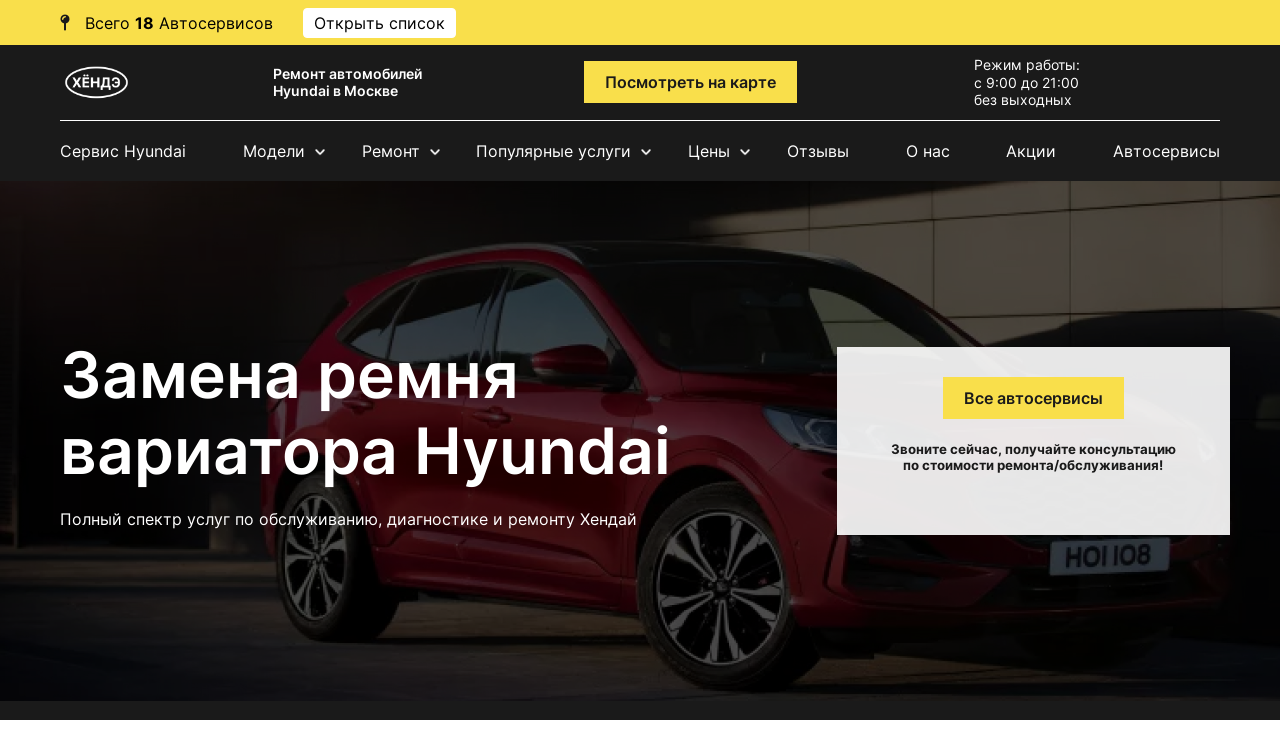

--- FILE ---
content_type: text/html; charset=UTF-8
request_url: https://korea-auto-service.ru/remont-transmissii/zamena-remnya-variatora/
body_size: 14243
content:
<!DOCTYPE html>
<html lang="ru">
<head>
<meta charset="utf-8">
<meta http-equiv="X-UA-Compatible" content="IE=edge">
<meta name="viewport" content="width=device-width, initial-scale=1, shrink-to-fit=no">
<base href="https://korea-auto-service.ru/">
<title>Замена ремня вариатора Хендай (Hyundai) в Москве - Цена в автосервисе
</title>
<meta name="description" content="        
Замена ремня вариатора Хендай (Hyundai). Москва, Балашиха, Химки. Стоимость. Гарантия до 2-х лет. Специализированные сервисы по диагностике, ремонту и обслуживанию автомобилей.
">
<link href="/assets/template/service/css/bootstrap-grid.css" rel="stylesheet">
<link href="/assets/template/service/css/swiper-bundle.css" rel="stylesheet">
<link href="/assets/template/service/css/style.css" rel="stylesheet">
<link rel="stylesheet" href="https://cdnjs.cloudflare.com/ajax/libs/slick-carousel/1.8.1/slick.css" integrity="sha512-wR4oNhLBHf7smjy0K4oqzdWumd+r5/+6QO/vDda76MW5iug4PT7v86FoEkySIJft3XA0Ae6axhIvHrqwm793Nw==" crossorigin="anonymous" referrerpolicy="no-referrer" />
<link rel="stylesheet" href="https://cdnjs.cloudflare.com/ajax/libs/slick-carousel/1.8.1/slick-theme.css" integrity="sha512-6lLUdeQ5uheMFbWm3CP271l14RsX1xtx+J5x2yeIDkkiBpeVTNhTqijME7GgRKKi6hCqovwCoBTlRBEC20M8Mg==" crossorigin="anonymous" referrerpolicy="no-referrer" />
<link href="/assets/template/service/css/seointellect_style.css" rel="stylesheet">
<script src="/assets/template/service/js/jquery-3.4.0.min.js"></script>
<script src="https://cdnjs.cloudflare.com/ajax/libs/slick-carousel/1.8.1/slick.js" integrity="sha512-WNZwVebQjhSxEzwbettGuQgWxbpYdoLf7mH+25A7sfQbbxKeS5SQ9QBf97zOY4nOlwtksgDA/czSTmfj4DUEiQ==" crossorigin="anonymous" referrerpolicy="no-referrer"></script>
<link rel="apple-touch-icon" sizes="57x57" href="/favicon/apple-icon-57x57.png">
<link rel="apple-touch-icon" sizes="60x60" href="/favicon/apple-icon-60x60.png">
<link rel="apple-touch-icon" sizes="72x72" href="/favicon/apple-icon-72x72.png">
<link rel="apple-touch-icon" sizes="76x76" href="/favicon/apple-icon-76x76.png">
<link rel="apple-touch-icon" sizes="114x114" href="/favicon/apple-icon-114x114.png">
<link rel="apple-touch-icon" sizes="120x120" href="/favicon/apple-icon-120x120.png">
<link rel="apple-touch-icon" sizes="144x144" href="/favicon/apple-icon-144x144.png">
<link rel="apple-touch-icon" sizes="152x152" href="/favicon/apple-icon-152x152.png">
<link rel="apple-touch-icon" sizes="180x180" href="/favicon/apple-icon-180x180.png">
<link rel="icon" type="image/png" sizes="192x192"  href="/favicon/android-icon-192x192.png">
<link rel="icon" type="image/png" sizes="32x32" href="/favicon/favicon-32x32.png">
<link rel="icon" type="image/png" sizes="96x96" href="/favicon/favicon-96x96.png">
<link rel="icon" type="image/png" sizes="16x16" href="/favicon/favicon-16x16.png">
<link rel="manifest" href="/favicon/manifest.json">
<meta name="msapplication-TileColor" content="#ffffff">
<meta name="msapplication-TileImage" content="/favicon/ms-icon-144x144.png">
<meta name="theme-color" content="#ffffff">
<!-- Yandex.Metrika counter -->
<script type="text/javascript" >
   (function(m,e,t,r,i,k,a){ m[i]=m[i]||function(){ (m[i].a=m[i].a||[]).push(arguments)};
   m[i].l=1*new Date();
   for (var j = 0; j < document.scripts.length; j++) { if (document.scripts[j].src === r) {  return; }}
   k=e.createElement(t),a=e.getElementsByTagName(t)[0],k.async=1,k.src=r,a.parentNode.insertBefore(k,a)})
   (window, document, "script", "https://mc.yandex.ru/metrika/tag.js", "ym");

   ym(90647257, "init", { 
        clickmap:true,
        trackLinks:true,
        accurateTrackBounce:true,
        webvisor:true
   });
</script>
<noscript><div><img src="https://mc.yandex.ru/watch/90647257" style="position:absolute; left:-9999px;" alt="" /></div></noscript>
<!-- /Yandex.Metrika counter --> <script type="text/javascript">
var __cs = __cs || [];
__cs.push(["setCsAccount", "8NgEhoRGcfGpr6DYGXr8gqYGag97y1WW"]);
</script>
<script type="text/javascript" async src="https://app.uiscom.ru/static/cs.min.js"></script>
<meta property="og:locale" content="ru_RU" />
<meta property="og:type" content="website" />
<meta property="og:title" content="Замена ремня вариатора Хендай (Hyundai) в Москве - Цена в автосервисе
" />
<meta property="og:description" content="        
Замена ремня вариатора Хендай (Hyundai). Москва, Балашиха, Химки. Стоимость. Гарантия до 2-х лет. Специализированные сервисы по диагностике, ремонту и обслуживанию автомобилей.
" />
<meta property="og:url" content="https://korea-auto-service.ru/remont-transmissii/zamena-remnya-variatora/" />
<meta property="og:site_name" content="https://korea-auto-service.ru/" />
<meta property="og:image" content="https://korea-auto-service.ru/autologo/korea2.png" />
<meta name="twitter:card" content="summary"/>
<meta name="twitter:title" content="Замена ремня вариатора Хендай (Hyundai) в Москве - Цена в автосервисе
"/>
<meta name="twitter:description" content="        
Замена ремня вариатора Хендай (Hyundai). Москва, Балашиха, Химки. Стоимость. Гарантия до 2-х лет. Специализированные сервисы по диагностике, ремонту и обслуживанию автомобилей.
"/>
<meta name="twitter:image" content="https://korea-auto-service.ru/autologo/korea2.png"/>
</head>
<body class="d-flex flex-column">
	<div class="wrapper">
		<header class="black-bg">
		    <div style="width: 100%;height: 45px;background-color: #F9DF4B;" class="hide-mobile">
    <div style="display: flex;flex-direction: row; color: black;height: 45px;align-items: center;" class="container">
        <svg width="10" height="17" viewBox="0 0 10 17" fill="none" xmlns="http://www.w3.org/2000/svg" style="margin-right: 15px;">
<path d="M6 9.3875C8.00313 8.93437 9.5 7.14062 9.5 5C9.5 2.51562 7.48438 0.5 5 0.5C2.51562 0.5 0.5 2.51562 0.5 5C0.5 7.14062 1.99688 8.93437 4 9.3875V15.5C4 16.0531 4.44688 16.5 5 16.5C5.55312 16.5 6 16.0531 6 15.5V9.3875ZM5.25 3.5C4.28437 3.5 3.5 4.28437 3.5 5.25C3.5 5.66563 3.16563 6 2.75 6C2.33438 6 2 5.66563 2 5.25C2 3.45625 3.45625 2 5.25 2C5.66563 2 6 2.33438 6 2.75C6 3.16563 5.66563 3.5 5.25 3.5Z" fill="#1A1A1A"/>
</svg>
        <div> Всего <span style="font-weight: bold;">18</span> Автосервисов</div>
        <span class="siopenlist" style="padding: 4px 10px;border: solid 1px white;background: white;border-radius: 4px;margin: 0 20px 0 30px;cursor:pointer;">Открыть список</span>
        
    </div>
</div>
<div id="top-address" class="header-adress hidemenu">
  <div class="ha-container w-container"><!--button class="header-show-adress-button open-phones">Позвонить</button-->
	<div class="header-adress-wrapper hide">
                      <div class="header-adress-text-block">
                        <a href="/contacts/atcz-altufevo/" class="header-adress-title">АТЦ Дмитровка</a>
            	           <span class="header-adress-span">Лобненская 17 стр 1</span>
	           <a href="tel:+7 (499) 110-28-43" class="header-adress-link">+7 (499) 110-28-43</a>
	    </div>
      	    
                          <div class="header-adress-text-block">
                        <a href="/contacts/atcz-novoyasenevskaya/" class="header-adress-title">АТЦ Новоясеневская</a>
            	           <span class="header-adress-span">Новоясеневский пр, 8с2</span>
	           <a href="tel:+7 (495) 021-46-71" class="header-adress-link">+7 (495) 021-46-71</a>
	    </div>
      	    
                                          <div class="header-adress-text-block">
                        <a href="/contacts/atcz-dolgoprudnyij/" class="header-adress-title">АТЦ Долгопрудный</a>
            	           <span class="header-adress-span">Долгопрудный, Береговой пр-д, 5</span>
	           <a href="tel:+7 (495) 032-08-22" class="header-adress-link">+7 (495) 032-08-22</a>
	    </div>
      	    
                          <div class="header-adress-text-block">
                        <a href="/contacts/atcz-schelkovskaya/" class="header-adress-title">АТЦ Щелковская</a>
            	           <span class="header-adress-span">Байкальская ул., 1/3с12</span>
	           <a href="tel:+7 (495) 162-90-81" class="header-adress-link">+7 (495) 162-90-81</a>
	    </div>
      	    
                          <div class="header-adress-text-block">
                        <a href="/contacts/atcz-semenovskaya/" class="header-adress-title">АТЦ Семеновская</a>
            	           <span class="header-adress-span">Семёновский пер, 4А</span>
	           <a href="tel:+7 (495) 085-74-61" class="header-adress-link">+7 (495) 085-74-61</a>
	    </div>
      	    
                          <div class="header-adress-text-block">
                        <a href="/contacts/atcz-ximki/" class="header-adress-title">АТЦ Химки</a>
            	           <span class="header-adress-span">Химки, ш Нагорное, 2к7</span>
	           <a href="tel:+7 (495) 989-21-31" class="header-adress-link">+7 (495) 989-21-31</a>
	    </div>
      	    
                                  <div class="header-adress-text-block">
                        <a href="/contacts/atcz-balashixa/" class="header-adress-title">АТЦ Балашиха</a>
            	           <span class="header-adress-span">Балашиха, Леоновское ш. вл.8</span>
	           <a href="tel:+7 (495) 431-63-63" class="header-adress-link">+7 (495) 431-63-63</a>
	    </div>
      	    
                          <div class="header-adress-text-block">
                        <a href="/contacts/atcz-sevastopolskaya/" class="header-adress-title">АТЦ Севастопольская</a>
            	           <span class="header-adress-span">Севастопольский пр-кт, 95Б</span>
	           <a href="tel:+7 (499) 653-72-12" class="header-adress-link">+7 (499) 653-72-12</a>
	    </div>
      	    
                          <div class="header-adress-text-block">
                        <a href="/contacts/atcz-nauchnyij/" class="header-adress-title">АТЦ Научный</a>
            	           <span class="header-adress-span">Научный п-д, 14А, стр.8</span>
	           <a href="tel:+7 (499) 288-05-36" class="header-adress-link">+7 (499) 288-05-36</a>
	    </div>
      	    
                          <div class="header-adress-text-block">
                        <a href="/contacts/atcz-udalczova/" class="header-adress-title">АТЦ Удальцова</a>
            	           <span class="header-adress-span">ул. Удальцова, 60</span>
	           <a href="tel:+7 (499) 110-86-79" class="header-adress-link">+7 (499) 110-86-79</a>
	    </div>
      	    
                                  <div class="header-adress-text-block">
                        <a href="/contacts/atcz-altufevo/" class="header-adress-title">АТЦ Алтуфьево</a>
            	           <span class="header-adress-span">Алтуфьевское ш., 48к4 </span>
	           <a href="tel:+7 (495) 023-81-52" class="header-adress-link">+7 (495) 023-81-52</a>
	    </div>
      	    
                          <div class="header-adress-text-block">
                        <a href="/contacts/atcz-lobnenskaya/" class="header-adress-title">АТЦ Лобненская</a>
            	           <span class="header-adress-span">Лобненская, 17 стр.1</span>
	           <a href="tel:+7 (499) 110-53-06" class="header-adress-link">+7 (499) 110-53-06</a>
	    </div>
      	    
                          <div class="header-adress-text-block">
                        <a href="/contacts/atcz-fili/" class="header-adress-title">АТЦ Очаково</a>
            	           <span class="header-adress-span">Очаковское ш., 10к2с2</span>
	           <a href="tel:+7 (495) 152-31-11" class="header-adress-link">+7 (495) 152-31-11</a>
	    </div>
      	    
                          <div class="header-adress-text-block">
                        <a href="/contacts/atcz-solnczevo/" class="header-adress-title">АТЦ Солнцево</a>
            	           <span class="header-adress-span">ул.Главмосстроя 7а</span>
	           <a href="tel:+7 (495) 125-38-41" class="header-adress-link">+7 (495) 125-38-41</a>
	    </div>
      	    
                                                  	    
                          <div class="header-adress-text-block">
                        <a href="/contacts/atcz-vnukovo/" class="header-adress-title">АТЦ Внуково</a>
            	           <span class="header-adress-span">Внуковское ш., вл11Ас2</span>
	           <a href="tel:+7 (495) 120-55-49" class="header-adress-link">+7 (495) 120-55-49</a>
	    </div>
      	    
                          <div class="header-adress-text-block">
                        <a href="/contacts/atcz-brateevo/" class="header-adress-title">АТЦ Братеево</a>
            	           <span class="header-adress-span">Братеевская ул. 20, к1с3</span>
	           <a href="tel:+7 (495) 021-99-66" class="header-adress-link">+7 (495) 021-99-66</a>
	    </div>
      	    
                          <div class="header-adress-text-block">
                        <a href="/contacts/atcz-ramenki/" class="header-adress-title">АТЦ Раменки</a>
            	           <span class="header-adress-span">ул. Лобачевского, 114</span>
	           <a href="tel:+7 (495) 135-42-87" class="header-adress-link">+7 (495) 135-42-87</a>
	    </div>
      	    
                                  <div class="header-adress-text-block">
                        <a href="/contacts/atcz-kolomenskaya/" class="header-adress-title">АТЦ Коломенская</a>
            	           <span class="header-adress-span">Андропова пр-кт, 22</span>
	           <a href="tel:+7 (499) 403-35-61" class="header-adress-link">+7 (499) 403-35-61</a>
	    </div>
      	    
                          <div class="header-adress-text-block">
                        <a href="/contacts/atcz-izmajlovo/" class="header-adress-title">АТЦ Щелковское ш.</a>
            	           <span class="header-adress-span">Сиреневый бульвар, 83б</span>
	           <a href="tel:+7 (495) 021-25-26" class="header-adress-link">+7 (495) 021-25-26</a>
	    </div>
      	    
        	</div>
  </div>
</div>			<div class="container">
				<div class="header-block flex">
					<div class="mobile-nav">
						<svg viewBox="0 0 800 600" class="">
							<path d="M300,220 C300,220 520,220 540,220 C740,220 640,540 520,420 C440,340 300,200 300,200" class="top_bar" />
							<path d="M300,320 L540,320" class="middle_bar" />
							<path d="M300,210 C300,210 520,210 540,210 C740,210 640,530 520,410 C440,330 300,190 300,190" class="bottom_bar" transform="translate(480, 320) scale(1, -1) translate(-480, -318)" />
						</svg>
					</div>
						<div class="logo">
						    							<a href="/"><img src="/autologo/korea2.png" alt="logo"></a>
						    						</div>
							<div class="slogan">
								<span>Ремонт автомобилей Hyundai в Москве</span>
							</div>
								
								 
								 <div class="adress">
									<a href="https://korea-auto-service.ru/remont-transmissii/zamena-remnya-variatora/#map" class="header-contacts-button btn btn-gold">Посмотреть на карте</a>
								</div>
								
							    
								
										<div class="time-work">
											<p>Режим работы:
												<ul>
													<li>с 9:00 до 21:00</li>
													<li>без выходных</li>
												</ul>
										</div>
											<div class="contact">
											    												<button type="button" class="btn mob-hide btn-gold open-phones">Позвонить</button>
												<button type="button" class="btn mob-visible btn-gold open-phones">Позвонить</button>
												
												
											</div>
				</div>
			</div>
				<div class="container">
					<nav>
					   
<ul class="nav flex">
    <li class="first"><a href="/">Сервис Hyundai</a></li>
    
    <li class="has-child">
        <span class="clicktoopen">Модели</span>
        <div class="submenu_wrap">
            <div class="submenu">
                <div><a href="/hyundai-tucson/">Tucson</a></div>
<div><a href="/hyundai-terracan/">Terracan</a></div>
<div><a href="/hyundai-santa-fe/">Santa Fe</a></div>
<div><a href="/hyundai-i40/">i40</a></div>
<div><a href="/hyundai-getz/">Getz</a></div>
<div><a href="/hyundai-elantra/">Elantra</a></div>
<div><a href="/hyundai-veloster/">Veloster</a></div>
<div><a href="/hyundai-starex-h-1/">Starex (H-1)</a></div>
<div><a href="/hyundai-matrix/">Matrix</a></div>
<div><a href="/hyundai-i30/">i30</a></div>
<div><a href="/hyundai-genesis/">Genesis</a></div>
<div><a href="/hyundai-creta/">Creta</a></div>
<div><a href="/hyundai-accent/">Accent</a></div>
<div><a href="/hyundai-sonata/">Sonata</a></div>
<div><a href="/hyundai-ix55/">ix55</a></div>
<div><a href="/hyundai-i20/">i20</a></div>
<div><a href="/hyundai-galloper/">Galloper</a></div>
<div><a href="/hyundai-coupe/">Coupe</a></div>
<div><a href="/hyundai-tiburon/">Tiburon</a></div>
<div><a href="/hyundai-solaris/">Solaris</a></div>
<div><a href="/hyundai-ix35/">ix35</a></div>
<div><a href="/hyundai-grandeur/">Grandeur</a></div>
<div><a href="/hyundai-equus/">Equus</a></div>             </div>
        </div>
    </li>
    <li class="has-child"><span class="clicktoopen">Ремонт</span>
        <div class="submenu_wrap">
            <div class="submenu">
                <div><a href="/remont-podveski/">Подвеска</a></div>
<div><a href="/remont-tormoznoj-sistemyi/">Тормозная система</a></div>
<div><a href="/remont-toplivnoj-sistemyi/">Топливная система</a></div>
<div><a href="/sxod-razval/">Сход-развал</a></div>
<div><a href="/remont-sistemyi-oxlazhdeniya/">Система охлаждения</a></div>
<div><a href="/remont-sistemyi-otopleniya/">Система отопления</a></div>
<div><a href="/remont-avtokondiczionera/">Автокондиционер</a></div>
<div><a href="/remont-vyixlopnoj-sistemyi/">Выхлопная система</a></div>
<div><a href="/remont-elektrooborudovaniya/">Электрооборудование</a></div>
<div><a href="/remont-rulevogo-upravleniya/">Рулевое управление</a></div>
<div><a href="/remont-transmissii/">Трансмиссия</a></div>
<div><a href="/remont-dizelnogo-dvigatelya/">Дизельный двигатель</a></div>
<div><a href="/remont-dvigatelya/">Двигатель</a></div>
<div><a href="/diagnostika-avtomobilya/">Диагностика</a></div>
<div><a href="/texnicheskoe-obsluzhivanie/">Техническое обслуживание</a></div>             </div>
        </div>
    </li>
    <li class="has-child"><span class="clicktoopen">Популярные услуги</span>
        <div class="submenu_wrap">
            <div class="submenu">
                <div><a href='/texnicheskoe-obsluzhivanie/planovoe-to/'>Плановое ТО</a></div>
                <div><a href='/remont-transmissii/remont-variatora-cvt/'>Ремонт вариатора (CVT)</a></div>
                <div><a href='/remont-transmissii/remont-akpp/'>Ремонт АКПП</a></div>
                <div><a href='/remont-dvigatelya/remont-turbinyi/'>Ремонт турбины</a></div>
                <div><a href='/texnicheskoe-obsluzhivanie/zamena-svechej-zazhiganiya/'>Замена свечей зажигания</a></div>
                <div><a href='/remont-tormoznoj-sistemyi/zamena-tormoznyh-kolodok/'>Замена тормозных колодок</a></div>
                <div><a href='/texnicheskoe-obsluzhivanie/zamena-masla-v-dvs/'>Замена масла в двигателе</a></div>
                <div><a href='/texnicheskoe-obsluzhivanie/zamena-remnya-grm/'>Замена ремня ГРМ</a></div>
                <div><a href='/texnicheskoe-obsluzhivanie/zamena-masla-v-akpp/'>Замена масла в АКПП</a></div>
                <div><a href='/remont-elektrooborudovaniya/zamena-generatora/'>Замена генератора</a></div>
                <div><a href='/texnicheskoe-obsluzhivanie/zamena-czepi-grm/'>Замена цепи ГРМ</a></div>
                <div><a href='/remont-podveski/zamena-ryichaga-zadnej-podveski/'>Замена рычага задней подвески</a></div>
                <div><a href='/remont-podveski/zamena-ryichaga-perednej-podveski/'>Замена рычага передней подвески</a></div>
                <div><a href='/remont-rulevogo-upravleniya/remont-rulevoj-rejki/'>Ремонт рулевой рейки</a></div>
                <div><a href='/remont-podveski/zamena-sharovoj-oporyi/'>Замена шаровой опоры</a></div>
                <div><a href='/remont-rulevogo-upravleniya/zamena-shrusa/'>Замена шруса</a></div>
                <div><a href='/remont-podveski/zamena-sajlentblokov-perednej-podveski/'>Замена сайлентблоков передней подвески</a></div>
                <div><a href='/remont-podveski/zamena-perednego-amortizatora/'>Замена переднего амортизатора</a></div>
                <div><a href='/remont-podveski/zamena-zadnego-amortizatora/'>Замена заднего амортизатора</a></div>
                <div><a href='/remont-tormoznoj-sistemyi/zamena-tormoznyh-diskov/'>Замена тормозных дисков</a></div>

            </div>
        </div>
    </li>
    <li class='has-child'><span class="clicktoopen">Цены</span>
    <div class="submenu_wrap">
            <div class="submenu">
                <div><a href="/hyundai-tucson/price/">Tucson</a></div>
<div><a href="/hyundai-terracan/price/">Terracan</a></div>
<div><a href="/hyundai-santa-fe/price/">Santa Fe</a></div>
<div><a href="/hyundai-i40/price/">i40</a></div>
<div><a href="/hyundai-getz/price/">Getz</a></div>
<div><a href="/hyundai-elantra/price/">Elantra</a></div>
<div><a href="/hyundai-veloster/price/">Veloster</a></div>
<div><a href="/hyundai-starex-h-1/price/">Starex (H-1)</a></div>
<div><a href="/hyundai-matrix/price/">Matrix</a></div>
<div><a href="/hyundai-i30/price/">i30</a></div>
<div><a href="/hyundai-genesis/price/">Genesis</a></div>
<div><a href="/hyundai-creta/price/">Creta</a></div>
<div><a href="/hyundai-accent/price/">Accent</a></div>
<div><a href="/hyundai-sonata/price/">Sonata</a></div>
<div><a href="/hyundai-ix55/price/">ix55</a></div>
<div><a href="/hyundai-i20/price/">i20</a></div>
<div><a href="/hyundai-galloper/price/">Galloper</a></div>
<div><a href="/hyundai-coupe/price/">Coupe</a></div>
<div><a href="/hyundai-tiburon/price/">Tiburon</a></div>
<div><a href="/hyundai-solaris/price/">Solaris</a></div>
<div><a href="/hyundai-ix35/price/">ix35</a></div>
<div><a href="/hyundai-grandeur/price/">Grandeur</a></div>
<div><a href="/hyundai-equus/price/">Equus</a></div>             </div>
        </div>
    </li>
    <li><a href="/otzyivyi/">Отзывы</a></li>
    <li><a href="/o-nas/">О нас</a></li>
    <li><a href="/akczii/">Акции</a></li>
    <li class="last"><a href="/contacts/">Автосервисы  </a></li>
</ul>					   
					</nav>
				</div>
		</header><div class="offer">
   <div class="container">
      <div class="row flex">
         <div class="col-sm-8">
            <h1>
                                    Замена ремня вариатора Hyundai
                            </h1>
                        <p>Полный спектр услуг по&nbsp;обслуживанию, диагностике и&nbsp;ремонту Хендай</p>
                     </div>
         <div class="col-xl-4 col-md-5 col-sm-6">
            <div class="offer-form">
                <a href="#contacts" class="btn btn-gold anchor_link">Все автосервисы</a>
                <h5>Звоните сейчас, получайте консультацию по&nbsp;стоимости ремонта/обслуживания!</h5>
            </div>
         </div>
      </div>
   </div>
</div>
<div class="offer-info black-bg">
   <div class="container">
      <div class="flex">
         <div class="offer-blk">
            <span class="ofr"><img src="/assets/template/service/img/offer-icon1.svg" alt="Опыт работы"></span>
            <p>Опыт <span>работы</span></p>
         </div>
         <div class="offer-blk">
            <span class="ofr"><img src="/assets/template/service/img/offer-icon2.svg" alt="Сертифицированное оборудование"></span>
            <p>Сертифицированное <span>оборудование</span></p>
         </div>
         <div class="offer-blk">
            <span class="ofr"><img src="/assets/template/service/img/offer-icon3.svg" alt="Гарантия до 2 лет"></span>
            <p>Гарантия <span>до 2 лет</span></p>
         </div>
         <div class="offer-blk">
            <span class="ofr"><img src="/assets/template/service/img/offer-icon4.svg" alt="Скидки постоянным клиентам"></span>
            <p>Скидки постоянным <span>клиентам</span></p>
         </div>
      </div>
   </div>
</div>        <main>
            <div class="breadcrumb-blk">
          <div class="container">
            <ul class="breadcrumb" itemscope itemtype="https://schema.org/BreadcrumbList"><li itemprop="itemListElement" itemscope itemtype="https://schema.org/ListItem" class="breadcrumb-item"><a itemprop="item" href="/"><span itemprop="name">Ремонт Hyundai</span></a><meta itemprop="position" content="1" /></li>
<li itemprop="itemListElement" itemscope itemtype="https://schema.org/ListItem" class="breadcrumb-item"><a itemprop="item" href="https://korea-auto-service.ru/remont-transmissii/"><span itemprop="name">Ремонт трансмиссии Hyundai</span></a><meta itemprop="position" content="2" /></li>
<li itemprop="itemListElement" itemscope itemtype="https://schema.org/ListItem" class="breadcrumb-item active" aria-current="page"><span itemprop="item"><span itemprop="name">Замена ремня вариатора Hyundai</span></span><meta itemprop="position" content="3" /></li></ul>        </div>
    </div>                    <section class="minitext">
    <div class="container">
        <!--<h2></h2>-->                
        <div>
            <p>Наши специализированные сервисы предлагают услугу: Замена ремня вариатора Hyundai. Оригинальные и неоригинальные запчасти в наличии. Автосервисы располагаются в Москве и в ближайшем Подмосковье (Химки, Балашиха). Гарантия предоставляет до 2-х лет. Скидки постоянным клиентам. Замена ремня вариатора Хендай: низкие цены.</p>
        </div>
    </div>
</section>
            <section class="prices">
    <div class="container">
        <h2>
                            Цена - замена ремня вариатора Hyundai
                        </h2>
        <div class="tab-block">
                                                                                
                        <ul class="flex nav" id="pills-tab">
                 
                
                                                     
            </ul>
                        <div class="tab-content" id="pills-tabContent">
                                <div class="tab-pane fade active show scroll" id="serviceTab284856" role="tabpanel">
                    <table class="table table-price">
                        <thead>
                            <tr>
                                <th>Наименование</th>
                                <th>Цена в Руб.</th>
                                <th></th>
                            </tr>
                        </thead>
                        <tbody>
                            <tr><td>Замена ремня вариатора</td><td>от 4990 руб.</td><td><button type="button" class="btn btn-gold price_callbutton" data-target="#Callback">Записаться</button></td></tr>
                                                    </tbody>
                    </table>
                    <a class="all-price" href="/price/">Прайс-лист на ремонт Hyundai</a>
                </div>
                             </div>
        </div>
    </div>
</section>            <section class="form black-bg">
    <div class="container">
        <div class="row">
            <div class="col-md-12 col-sm-6 ml-auto mr-auto">
                                <h2>Запись на обслуживание и ремонт</h2>
                                
                <div class="flex flex-wrap">
                                      <div class="header-adress-text-block">
                        <a href="/contacts/atcz-altufevo/" class="header-adress-title">АТЦ Дмитровка</a>
            	           <span class="header-adress-span">Лобненская 17 стр 1</span>
	           <a href="tel:+7 (499) 110-28-43" class="header-adress-link">+7 (499) 110-28-43</a>
	    </div>
      	    
                          <div class="header-adress-text-block">
                        <a href="/contacts/atcz-novoyasenevskaya/" class="header-adress-title">АТЦ Новоясеневская</a>
            	           <span class="header-adress-span">Новоясеневский пр, 8с2</span>
	           <a href="tel:+7 (495) 021-46-71" class="header-adress-link">+7 (495) 021-46-71</a>
	    </div>
      	    
                                          <div class="header-adress-text-block">
                        <a href="/contacts/atcz-dolgoprudnyij/" class="header-adress-title">АТЦ Долгопрудный</a>
            	           <span class="header-adress-span">Долгопрудный, Береговой пр-д, 5</span>
	           <a href="tel:+7 (495) 032-08-22" class="header-adress-link">+7 (495) 032-08-22</a>
	    </div>
      	    
                          <div class="header-adress-text-block">
                        <a href="/contacts/atcz-schelkovskaya/" class="header-adress-title">АТЦ Щелковская</a>
            	           <span class="header-adress-span">Байкальская ул., 1/3с12</span>
	           <a href="tel:+7 (495) 162-90-81" class="header-adress-link">+7 (495) 162-90-81</a>
	    </div>
      	    
                          <div class="header-adress-text-block">
                        <a href="/contacts/atcz-semenovskaya/" class="header-adress-title">АТЦ Семеновская</a>
            	           <span class="header-adress-span">Семёновский пер, 4А</span>
	           <a href="tel:+7 (495) 085-74-61" class="header-adress-link">+7 (495) 085-74-61</a>
	    </div>
      	    
                          <div class="header-adress-text-block">
                        <a href="/contacts/atcz-ximki/" class="header-adress-title">АТЦ Химки</a>
            	           <span class="header-adress-span">Химки, ш Нагорное, 2к7</span>
	           <a href="tel:+7 (495) 989-21-31" class="header-adress-link">+7 (495) 989-21-31</a>
	    </div>
      	    
                                  <div class="header-adress-text-block">
                        <a href="/contacts/atcz-balashixa/" class="header-adress-title">АТЦ Балашиха</a>
            	           <span class="header-adress-span">Балашиха, Леоновское ш. вл.8</span>
	           <a href="tel:+7 (495) 431-63-63" class="header-adress-link">+7 (495) 431-63-63</a>
	    </div>
      	    
                          <div class="header-adress-text-block">
                        <a href="/contacts/atcz-sevastopolskaya/" class="header-adress-title">АТЦ Севастопольская</a>
            	           <span class="header-adress-span">Севастопольский пр-кт, 95Б</span>
	           <a href="tel:+7 (499) 653-72-12" class="header-adress-link">+7 (499) 653-72-12</a>
	    </div>
      	    
                          <div class="header-adress-text-block">
                        <a href="/contacts/atcz-nauchnyij/" class="header-adress-title">АТЦ Научный</a>
            	           <span class="header-adress-span">Научный п-д, 14А, стр.8</span>
	           <a href="tel:+7 (499) 288-05-36" class="header-adress-link">+7 (499) 288-05-36</a>
	    </div>
      	    
                          <div class="header-adress-text-block">
                        <a href="/contacts/atcz-udalczova/" class="header-adress-title">АТЦ Удальцова</a>
            	           <span class="header-adress-span">ул. Удальцова, 60</span>
	           <a href="tel:+7 (499) 110-86-79" class="header-adress-link">+7 (499) 110-86-79</a>
	    </div>
      	    
                                  <div class="header-adress-text-block">
                        <a href="/contacts/atcz-altufevo/" class="header-adress-title">АТЦ Алтуфьево</a>
            	           <span class="header-adress-span">Алтуфьевское ш., 48к4 </span>
	           <a href="tel:+7 (495) 023-81-52" class="header-adress-link">+7 (495) 023-81-52</a>
	    </div>
      	    
                          <div class="header-adress-text-block">
                        <a href="/contacts/atcz-lobnenskaya/" class="header-adress-title">АТЦ Лобненская</a>
            	           <span class="header-adress-span">Лобненская, 17 стр.1</span>
	           <a href="tel:+7 (499) 110-53-06" class="header-adress-link">+7 (499) 110-53-06</a>
	    </div>
      	    
                          <div class="header-adress-text-block">
                        <a href="/contacts/atcz-fili/" class="header-adress-title">АТЦ Очаково</a>
            	           <span class="header-adress-span">Очаковское ш., 10к2с2</span>
	           <a href="tel:+7 (495) 152-31-11" class="header-adress-link">+7 (495) 152-31-11</a>
	    </div>
      	    
                          <div class="header-adress-text-block">
                        <a href="/contacts/atcz-solnczevo/" class="header-adress-title">АТЦ Солнцево</a>
            	           <span class="header-adress-span">ул.Главмосстроя 7а</span>
	           <a href="tel:+7 (495) 125-38-41" class="header-adress-link">+7 (495) 125-38-41</a>
	    </div>
      	    
                                                  	    
                          <div class="header-adress-text-block">
                        <a href="/contacts/atcz-vnukovo/" class="header-adress-title">АТЦ Внуково</a>
            	           <span class="header-adress-span">Внуковское ш., вл11Ас2</span>
	           <a href="tel:+7 (495) 120-55-49" class="header-adress-link">+7 (495) 120-55-49</a>
	    </div>
      	    
                          <div class="header-adress-text-block">
                        <a href="/contacts/atcz-brateevo/" class="header-adress-title">АТЦ Братеево</a>
            	           <span class="header-adress-span">Братеевская ул. 20, к1с3</span>
	           <a href="tel:+7 (495) 021-99-66" class="header-adress-link">+7 (495) 021-99-66</a>
	    </div>
      	    
                          <div class="header-adress-text-block">
                        <a href="/contacts/atcz-ramenki/" class="header-adress-title">АТЦ Раменки</a>
            	           <span class="header-adress-span">ул. Лобачевского, 114</span>
	           <a href="tel:+7 (495) 135-42-87" class="header-adress-link">+7 (495) 135-42-87</a>
	    </div>
      	    
                                  <div class="header-adress-text-block">
                        <a href="/contacts/atcz-kolomenskaya/" class="header-adress-title">АТЦ Коломенская</a>
            	           <span class="header-adress-span">Андропова пр-кт, 22</span>
	           <a href="tel:+7 (499) 403-35-61" class="header-adress-link">+7 (499) 403-35-61</a>
	    </div>
      	    
                          <div class="header-adress-text-block">
                        <a href="/contacts/atcz-izmajlovo/" class="header-adress-title">АТЦ Щелковское ш.</a>
            	           <span class="header-adress-span">Сиреневый бульвар, 83б</span>
	           <a href="tel:+7 (495) 021-25-26" class="header-adress-link">+7 (495) 021-25-26</a>
	    </div>
      	    
                        </div>
            </div>
        </div>
    </div>
</section>            <section class="prices">
    <div class="container">
                    <h2>Другие работы для автомобиля Hyundai</h2>
           
            
        
        <div class="tab-block">
            <div class="tab-content" id="pills-tabContent">
                <div class="tab-pane fade active show scroll" id="serviceTab25458" role="tabpanel">
                    <table class="table table-price">
                        <thead>
                            <tr>
                                <th>Наименование</th>
                                <th>Цена в Руб.</th>
                                <th></th>
                            </tr>
                        </thead>
                        <tbody>
                                                            <tr><td><a href="remont-transmissii/zamena-salnika-akpp/">Замена сальника АКПП Hyundai</a></td><td>от 1190 руб.</td><td><button type="button" class="btn btn-gold price_callbutton" data-target="#Callback">Записаться</button></td></tr><tr><td><a href="remont-transmissii/zamena-salnika-mkpp/">Замена сальника МКПП Hyundai</a></td><td>от 1190 руб.</td><td><button type="button" class="btn btn-gold price_callbutton" data-target="#Callback">Записаться</button></td></tr><tr><td><a href="remont-transmissii/zamena-salnika-privoda/">Замена сальника привода Hyundai</a></td><td>от 1190 руб.</td><td><button type="button" class="btn btn-gold price_callbutton" data-target="#Callback">Записаться</button></td></tr><tr><td><a href="remont-transmissii/zamena-salnika-reduktora/">Замена сальника редуктора Hyundai</a></td><td>от 1190 руб.</td><td><button type="button" class="btn btn-gold price_callbutton" data-target="#Callback">Записаться</button></td></tr>
                               
                        </tbody>
                    </table>
                </div>
            </div>
        </div>
    </div>
</section>            <section class="benefits">
    <div class="container">
<h2>Преимущества обслуживания и ремонта Хендай у нас</h2>
        <div class="row">
            <div class="col-lg-3 col-sm-6">
                <div class="benefit-blk">
                    <span class="btf"><img src="/assets/template/service/img/benefits-icon1.svg" alt="Гарантия 5 лет"></span>
                    <div class="benefit-info">
                        <span class="benefit-title">Гарантия 2 года</span>
                        <p>Мы уверены в качестве своих материалов и комплектующих, и даем на них гарантию 2 года.</p>
                    </div>
                </div>
            </div>
            <div class="col-lg-3 col-sm-6">
                <div class="benefit-blk">
                    <span class="btf"><img src="/assets/template/service/img/benefits-icon2.svg" alt="Скорость"></span>
                    <div class="benefit-info">
                        <span class="benefit-title">Скорость</span>
                        <p>Капитальный ремонт АКПП производится от 1 до 4 дней. Быстрый и качественнвй результат за пару дней !</p>
                    </div>
                </div>
            </div>
            <div class="col-lg-3 col-sm-6">
                <div class="benefit-blk">
                    <span class="btf"><img src="/assets/template/service/img/benefits-icon3.svg" alt="Бесплатно"></span>
                    <div class="benefit-info">
                        <span class="benefit-title">Бесплатно</span>
                        <p>В случае ремонта мы бесплатно эвакуируем Ваш автомобиль до 50 км. от МКАД-а</p>
                    </div>
                </div>
            </div>
            <div class="col-lg-3 col-sm-6">
                <div class="benefit-blk">
                    <span class="btf"><img src="/assets/template/service/img/benefits-icon4.svg" alt="Стоимость"></span>
                    <div class="benefit-info">
                        <span class="benefit-title">Стоимость</span>
                        <p>Озвучиваем стоимость до начала работы. Честность в приоритете. </p>
                    </div>
                </div>
            </div>
        </div>
    </div>
</section>             
    

                    

<section class="sale">
    <div class="container">
                <h2>Акции и скидки на сервис</h2>
                <div class="swiper saleSwiper mobslider">
            <div class="swiper-wrapper">
                <div class="swiper-slide">
    <div class="sale-blk">
        <a href="/akczii/diagnostika-po-40-parametram-vsego-za-1290-rub!/" class="sale-foto">
        <img src="/assets/components/phpthumbof/cache/diagnostic1.b1510bb2bb499013c3318ac77936c321284856.jpg" alt="Диагностика по 40 параметрам всего за 1290 руб!">
                <span>1290₽</span>
                </a>
        <div class="sale-info">
            <a href="/akczii/diagnostika-po-40-parametram-vsego-za-1290-rub!/"><span>Диагностика по 40 параметрам всего за 1290 руб!</span></a>
            <p>Пройдите комплексную диагностику вашего автомобиля в сети наших СТО!</p>
        </div>
    </div>
</div>            </div>
            <div class="swiper-pagination"></div>
        </div>
            </div>
</section>
            <section id="contacts" class="contacts">
    <div class="container">
                    <h2>Где сделать замена ремня вариатора Hyundai в Москве</h2>
                <div class="row">
            <!--div class="col-md-6 sticky">
                <div class="contact-preview yellow">
                    <img src="/assets/template/service/img/contacts.jpg" alt="">
                </div>
            </div-->
            <!--div class="col-xl-4 col-lg-5 col-md-6 contact-info-block"-->
            <div class="col-12 contact-info-block"> 
                <div class="contact-info">
                    
                    <div class="contact-blk contact-adress">
                        
                            <div class="station-wripper">
                                
                                                            </div>
                            
                            <script type="text/javascript" src="/js/si_bedore_map_listing.js"></script> 
                            <script>
                                let station_wripper = document.querySelector('.station-wripper')
                                    if(station_wripper && statinsBlockHTML){
                                     
                                        //statinsBlockHTML = statinsBlockHTML.replaceAll("*mark*",'Hyundai ')
                                        fetch('',{
                                            method: 'POST',
                                            headers: {
                                                'Content-Type': 'application/x-www-form-urlencoded'
                                            },
                                            body: 'get_stations=yes'
                                        }).then(response => {
                                            return response.json();
                                        }).then(data => {
                                            if(data.stations){
                                                station_wripper.innerHTML = data.stations
                                            }
                                            //console.log(data)
                                        }).catch(error => {
                                            console.error(error);
                                        });
                                        
                                       // station_wripper.innerHTML = statinsBlockHTML                                     
                                    }
                            </script>
                        <!--span></span-->
                        
                      
                          
          
                        
                    </div>
                                    </div>
            </div>
        </div>
                                                        <h2>Где сделать ремонт Hyundai в Москве</h2>
                                        </div>
</section>
<section class="map">
    
    <div class="tab-block tabs">
        
        
                 <div id="yandex-map" class="home-map right-block">
   					   <div id="map">

					   </div>
                        <script>
            var mapData = [
                                                                                       { "type": "Feature", "id": 6, "geometry": { "type": "Point", "coordinates": [55.891905, 37.523965] }, "properties": { "balloonContentHeader": 'АТЦ Дмитровка,<br>Лобненская 17 стр 1,<br><a class="baloon-phone" href="tel:+7 (499) 110-28-43">+7 (499) 110-28-43</a>' } },
                                                                                                                                 { "type": "Feature", "id": 7, "geometry": { "type": "Point", "coordinates": [55.612106, 37.514545] }, "properties": { "balloonContentHeader": 'АТЦ Новоясеневская,<br>Новоясеневский пр, 8с2,<br><a class="baloon-phone" href="tel:+7 (495) 021-46-71">+7 (495) 021-46-71</a>' } },
                                                                                                                                                                                                           { "type": "Feature", "id": 10, "geometry": { "type": "Point", "coordinates": [55.909125, 37.489886] }, "properties": { "balloonContentHeader": 'АТЦ Долгопрудный,<br>Долгопрудный, Береговой пр-д, 5,<br><a class="baloon-phone" href="tel:+7 (495) 032-08-22">+7 (495) 032-08-22</a>' } },
                                                                                                                                 { "type": "Feature", "id": 11, "geometry": { "type": "Point", "coordinates": [55.817151, 37.781087] }, "properties": { "balloonContentHeader": 'АТЦ Щелковская,<br>Байкальская ул., 1/3с12,<br><a class="baloon-phone" href="tel:+7 (495) 162-90-81">+7 (495) 162-90-81</a>' } },
                                                                                                                                 { "type": "Feature", "id": 12, "geometry": { "type": "Point", "coordinates": [55.784643, 37.714051] }, "properties": { "balloonContentHeader": 'АТЦ Семеновская,<br>Семёновский пер, 4А,<br><a class="baloon-phone" href="tel:+7 (495) 085-74-61">+7 (495) 085-74-61</a>' } },
                                                                                                                                 { "type": "Feature", "id": 13, "geometry": { "type": "Point", "coordinates": [55.895605, 37.407501] }, "properties": { "balloonContentHeader": 'АТЦ Химки,<br>Химки, ш Нагорное, 2к7,<br><a class="baloon-phone" href="tel:+7 (495) 989-21-31">+7 (495) 989-21-31</a>' } },
                                                                                                                                                                      { "type": "Feature", "id": 4, "geometry": { "type": "Point", "coordinates": [55.786586, 37.960666] }, "properties": { "balloonContentHeader": 'АТЦ Балашиха,<br>Балашиха, Леоновское ш. вл.8,<br><a class="baloon-phone" href="tel:+7 (495) 431-63-63">+7 (495) 431-63-63</a>' } },
                                                                                                                                 { "type": "Feature", "id": 5, "geometry": { "type": "Point", "coordinates": [55.635350, 37.543578] }, "properties": { "balloonContentHeader": 'АТЦ Севастопольская,<br>Севастопольский пр-кт, 95Б,<br><a class="baloon-phone" href="tel:+7 (499) 653-72-12">+7 (499) 653-72-12</a>' } },
                                                                                                                                 { "type": "Feature", "id": 14, "geometry": { "type": "Point", "coordinates": [55.655745, 37.553003] }, "properties": { "balloonContentHeader": 'АТЦ Научный,<br>Научный п-д, 14А, стр.8,<br><a class="baloon-phone" href="tel:+7 (499) 288-05-36">+7 (499) 288-05-36</a>' } },
                                                                                                                                 { "type": "Feature", "id": 15, "geometry": { "type": "Point", "coordinates": [55.687984, 37.488553] }, "properties": { "balloonContentHeader": 'АТЦ Удальцова,<br>ул. Удальцова, 60,<br><a class="baloon-phone" href="tel:+7 (499) 110-86-79">+7 (499) 110-86-79</a>' } },
                                                                                                                                                                      { "type": "Feature", "id": 17, "geometry": { "type": "Point", "coordinates": [55.876616, 37.588230] }, "properties": { "balloonContentHeader": 'АТЦ Алтуфьево,<br>Алтуфьевское ш., 48к4 ,<br><a class="baloon-phone" href="tel:+7 (495) 023-81-52">+7 (495) 023-81-52</a>' } },
                                                                                                                                 { "type": "Feature", "id": 18, "geometry": { "type": "Point", "coordinates": [55.891678, 37.523770] }, "properties": { "balloonContentHeader": 'АТЦ Лобненская,<br>Лобненская, 17 стр.1,<br><a class="baloon-phone" href="tel:+7 (499) 110-53-06">+7 (499) 110-53-06</a>' } },
                                                                                                                                 { "type": "Feature", "id": 19, "geometry": { "type": "Point", "coordinates": [55.695205, 37.454052] }, "properties": { "balloonContentHeader": 'АТЦ Очаково,<br>Очаковское ш., 10к2с2,<br><a class="baloon-phone" href="tel:+7 (495) 152-31-11">+7 (495) 152-31-11</a>' } },
                                                                                                                                 { "type": "Feature", "id": 20, "geometry": { "type": "Point", "coordinates": [55.653630, 37.403907] }, "properties": { "balloonContentHeader": 'АТЦ Солнцево,<br>ул.Главмосстроя 7а,<br><a class="baloon-phone" href="tel:+7 (495) 125-38-41">+7 (495) 125-38-41</a>' } },
                                                                                                                                                                                                                                                                                                                                                                    { "type": "Feature", "id": 26, "geometry": { "type": "Point", "coordinates": [55.613843, 37.265319] }, "properties": { "balloonContentHeader": 'АТЦ Внуково,<br>Внуковское ш., вл11Ас2,<br><a class="baloon-phone" href="tel:+7 (495) 120-55-49">+7 (495) 120-55-49</a>' } },
                                                                                                                                 { "type": "Feature", "id": 27, "geometry": { "type": "Point", "coordinates": [55.634949, 37.770088] }, "properties": { "balloonContentHeader": 'АТЦ Братеево,<br>Братеевская ул. 20, к1с3,<br><a class="baloon-phone" href="tel:+7 (495) 021-99-66">+7 (495) 021-99-66</a>' } },
                                                                                                                                 { "type": "Feature", "id": 29, "geometry": { "type": "Point", "coordinates": [55.690959, 37.477855] }, "properties": { "balloonContentHeader": 'АТЦ Раменки,<br>ул. Лобачевского, 114,<br><a class="baloon-phone" href="tel:+7 (495) 135-42-87">+7 (495) 135-42-87</a>' } },
                                                                                                                                                                      { "type": "Feature", "id": 31, "geometry": { "type": "Point", "coordinates": [55.683138, 37.662569] }, "properties": { "balloonContentHeader": 'АТЦ Коломенская,<br>Андропова пр-кт, 22,<br><a class="baloon-phone" href="tel:+7 (499) 403-35-61">+7 (499) 403-35-61</a>' } },
                                                                                                                                 { "type": "Feature", "id": 32, "geometry": { "type": "Point", "coordinates": [55.804003, 37.833082] }, "properties": { "balloonContentHeader": 'АТЦ Щелковское ш.,<br>Сиреневый бульвар, 83б,<br><a class="baloon-phone" href="tel:+7 (495) 021-25-26">+7 (495) 021-25-26</a>' } },
                                                            
            ];
                        </script>
					</div>
    </div>
</section>            <section class="sertificates">
    <div class="container">
        <h2>Сертификаты</h2>
        <div class="swiper sertificateSwiper">
            <div class="swiper-wrapper">
                 
                <div class="swiper-slide">	
                    <img src="/assets/template/service/img/sertificate1.jpg" alt="">													
                </div>
                <div class="swiper-slide">	
                    <img src="/assets/template/service/img/sertificate2.jpg" alt="">													
                </div>
                <div class="swiper-slide">	
                    <img src="/assets/template/service/img/sertificate3.jpg" alt="">													
                </div>
                <div class="swiper-slide">	
                    <img src="/assets/template/service/img/sertificate4.jpg" alt="">													
                </div>
                            </div>
            <div class="swiper-arrow">
                <div class="swiper-button-prev swiper-button-disabled swiper-button-lock" tabindex="-1" role="button" aria-label="Previous slide" aria-controls="swiper-wrapper-34a0562eb3fd2a13" aria-disabled="true"></div>
                <div class="swiper-button-next swiper-button-lock swiper-button-disabled" tabindex="-1" role="button" aria-label="Next slide" aria-controls="swiper-wrapper-34a0562eb3fd2a13" aria-disabled="true"></div>
            </div>
            <div class="swiper-pagination"></div>
        </div>
    </div>
</section>            <section class="questions"><div class="container"><h2>Вопрос-ответ</h2><div class="question-block"><div itemscope itemtype="https://schema.org/FAQPage"><details class="service-list" itemscope itemprop="mainEntity" itemtype="https://schema.org/Question">
	<summary itemprop="name"><h3>Замена ремня вариатора Hyundai - какова цена ремонта?</h3></summary>
	<div itemscope itemprop="acceptedAnswer" itemtype="https://schema.org/Answer">
		<p itemprop="text">Стоимость ремонта Hyundai зависит от нескольких факторов, таких как характер неисправности, объем работ, использование оригинальных или неоригинальных запчастей. Рекомендуется обратиться в сервисный центр Hyundai для получения точной информации о стоимости.</p>
	</div>
</details><details class="service-list" itemscope itemprop="mainEntity" itemtype="https://schema.org/Question">
	<summary itemprop="name"><h3>Замена ремня вариатора Hyundai - какие гарантии предоставляются?</h3></summary>
	<div itemscope itemprop="acceptedAnswer" itemtype="https://schema.org/Answer">
		<p itemprop="text">Гарантия на выполненные работы и установленные запчасти предоставляются сроком до 2-х лет.</p>
	</div>
</details><details class="service-list" itemscope itemprop="mainEntity" itemtype="https://schema.org/Question">
	<summary itemprop="name"><h3>Замена ремня вариатора Hyundai - каковы преимущества проведения ремонта в вашем сервисном центре?</h3></summary>
	<div itemscope itemprop="acceptedAnswer" itemtype="https://schema.org/Answer">
		<p itemprop="text">Ремонт Hyundai в нашем сервисном центре обеспечивает доступ к квалифицированным специалистам, использование оригинальных и неоригинальных запчастей, использование специализированного оборудования. Опыт работы от 20 лет, сертифицированное оборудование, скидки постоянным клиентам, гарантия на работы и комплектующие до 2-х лет.</p>
	</div>
</details><details class="service-list" itemscope itemprop="mainEntity" itemtype="https://schema.org/Question">
	<summary itemprop="name"><h3>Замена ремня вариатора Hyundai - какие дополнительные услуги доступны в сервисном центре Hyundai?</h3></summary>
	<div itemscope itemprop="acceptedAnswer" itemtype="https://schema.org/Answer">
		<p itemprop="text">В сервисном центре Hyundaiдоступны различные дополнительные услуги, такие как диагностика, техническое обслуживание, ремонт и заправка климатической системы, сход-развал и другие услуги.</p>
	</div>
</details></div></div></div></section>
            
             
     
    <section class="choise-auto">
   <div id="pdopage" class="container">
        <h2>
                                         Hyundai по моделям
                          </h2>
      <div class="row rows">
                                                      <div class="col-lg-3 col-md-4 col-6 ">
        <div class="choise-auto-blk">
        <a href="/hyundai-tucson/remont-transmissii/zamena-remnya-variatora/"><img loading="lazy"  src="/assets/public/images/default.jpg" alt="Замена ремня вариатора Hyundai Tucson"></a>
        <a href="/hyundai-tucson/remont-transmissii/zamena-remnya-variatora/">Замена ремня вариатора Hyundai Tucson</a>
    </div>
    </div>
<div class="col-lg-3 col-md-4 col-6 ">
        <div class="choise-auto-blk">
        <a href="/hyundai-terracan/remont-transmissii/zamena-remnya-variatora/"><img loading="lazy"  src="/assets/public/images/default.jpg" alt="Замена ремня вариатора Hyundai Terracan"></a>
        <a href="/hyundai-terracan/remont-transmissii/zamena-remnya-variatora/">Замена ремня вариатора Hyundai Terracan</a>
    </div>
    </div>
<div class="col-lg-3 col-md-4 col-6 ">
        <div class="choise-auto-blk">
        <a href="/hyundai-santa-fe/remont-transmissii/zamena-remnya-variatora/"><img loading="lazy"  src="/assets/public/images/default.jpg" alt="Замена ремня вариатора Hyundai Santa Fe"></a>
        <a href="/hyundai-santa-fe/remont-transmissii/zamena-remnya-variatora/">Замена ремня вариатора Hyundai Santa Fe</a>
    </div>
    </div>
<div class="col-lg-3 col-md-4 col-6 ">
        <div class="choise-auto-blk">
        <a href="/hyundai-i40/remont-transmissii/zamena-remnya-variatora/"><img loading="lazy"  src="/assets/public/images/default.jpg" alt="Замена ремня вариатора Hyundai i40"></a>
        <a href="/hyundai-i40/remont-transmissii/zamena-remnya-variatora/">Замена ремня вариатора Hyundai i40</a>
    </div>
    </div>
<div class="col-lg-3 col-md-4 col-6 ">
        <div class="choise-auto-blk">
        <a href="/hyundai-getz/remont-transmissii/zamena-remnya-variatora/"><img loading="lazy"  src="/assets/public/images/default.jpg" alt="Замена ремня вариатора Hyundai Getz"></a>
        <a href="/hyundai-getz/remont-transmissii/zamena-remnya-variatora/">Замена ремня вариатора Hyundai Getz</a>
    </div>
    </div>
<div class="col-lg-3 col-md-4 col-6 ">
        <div class="choise-auto-blk">
        <a href="/hyundai-elantra/remont-transmissii/zamena-remnya-variatora/"><img loading="lazy"  src="/assets/public/images/default.jpg" alt="Замена ремня вариатора Hyundai Elantra"></a>
        <a href="/hyundai-elantra/remont-transmissii/zamena-remnya-variatora/">Замена ремня вариатора Hyundai Elantra</a>
    </div>
    </div>
<div class="col-lg-3 col-md-4 col-6 ">
        <div class="choise-auto-blk">
        <a href="/hyundai-veloster/remont-transmissii/zamena-remnya-variatora/"><img loading="lazy"  src="/assets/public/images/default.jpg" alt="Замена ремня вариатора Hyundai Veloster"></a>
        <a href="/hyundai-veloster/remont-transmissii/zamena-remnya-variatora/">Замена ремня вариатора Hyundai Veloster</a>
    </div>
    </div>
<div class="col-lg-3 col-md-4 col-6 ">
        <div class="choise-auto-blk">
        <a href="/hyundai-starex-h-1/remont-transmissii/zamena-remnya-variatora/"><img loading="lazy"  src="/assets/public/images/default.jpg" alt="Замена ремня вариатора Hyundai Starex (H-1)"></a>
        <a href="/hyundai-starex-h-1/remont-transmissii/zamena-remnya-variatora/">Замена ремня вариатора Hyundai Starex (H-1)</a>
    </div>
    </div>
<div class="col-lg-3 col-md-4 col-6 hide">
        <div class="choise-auto-blk">
        <a href="/hyundai-matrix/remont-transmissii/zamena-remnya-variatora/"><img loading="lazy"  src="/assets/public/images/default.jpg" alt="Замена ремня вариатора Hyundai Matrix"></a>
        <a href="/hyundai-matrix/remont-transmissii/zamena-remnya-variatora/">Замена ремня вариатора Hyundai Matrix</a>
    </div>
    </div>
<div class="col-lg-3 col-md-4 col-6 hide">
        <div class="choise-auto-blk">
        <a href="/hyundai-i30/remont-transmissii/zamena-remnya-variatora/"><img loading="lazy"  src="/assets/public/images/default.jpg" alt="Замена ремня вариатора Hyundai i30"></a>
        <a href="/hyundai-i30/remont-transmissii/zamena-remnya-variatora/">Замена ремня вариатора Hyundai i30</a>
    </div>
    </div>
<div class="col-lg-3 col-md-4 col-6 hide">
        <div class="choise-auto-blk">
        <a href="/hyundai-genesis/remont-transmissii/zamena-remnya-variatora/"><img loading="lazy"  src="/assets/public/images/default.jpg" alt="Замена ремня вариатора Hyundai Genesis"></a>
        <a href="/hyundai-genesis/remont-transmissii/zamena-remnya-variatora/">Замена ремня вариатора Hyundai Genesis</a>
    </div>
    </div>
<div class="col-lg-3 col-md-4 col-6 hide">
        <div class="choise-auto-blk">
        <a href="/hyundai-creta/remont-transmissii/zamena-remnya-variatora/"><img loading="lazy"  src="/assets/public/images/default.jpg" alt="Замена ремня вариатора Hyundai Creta"></a>
        <a href="/hyundai-creta/remont-transmissii/zamena-remnya-variatora/">Замена ремня вариатора Hyundai Creta</a>
    </div>
    </div>
<div class="col-lg-3 col-md-4 col-6 hide">
        <div class="choise-auto-blk">
        <a href="/hyundai-accent/remont-transmissii/zamena-remnya-variatora/"><img loading="lazy"  src="/assets/public/images/default.jpg" alt="Замена ремня вариатора Hyundai Accent"></a>
        <a href="/hyundai-accent/remont-transmissii/zamena-remnya-variatora/">Замена ремня вариатора Hyundai Accent</a>
    </div>
    </div>
<div class="col-lg-3 col-md-4 col-6 hide">
        <div class="choise-auto-blk">
        <a href="/hyundai-sonata/remont-transmissii/zamena-remnya-variatora/"><img loading="lazy"  src="/assets/public/images/default.jpg" alt="Замена ремня вариатора Hyundai Sonata"></a>
        <a href="/hyundai-sonata/remont-transmissii/zamena-remnya-variatora/">Замена ремня вариатора Hyundai Sonata</a>
    </div>
    </div>
<div class="col-lg-3 col-md-4 col-6 hide">
        <div class="choise-auto-blk">
        <a href="/hyundai-ix55/remont-transmissii/zamena-remnya-variatora/"><img loading="lazy"  src="/assets/public/images/default.jpg" alt="Замена ремня вариатора Hyundai ix55"></a>
        <a href="/hyundai-ix55/remont-transmissii/zamena-remnya-variatora/">Замена ремня вариатора Hyundai ix55</a>
    </div>
    </div>
<div class="col-lg-3 col-md-4 col-6 hide">
        <div class="choise-auto-blk">
        <a href="/hyundai-i20/remont-transmissii/zamena-remnya-variatora/"><img loading="lazy"  src="/assets/public/images/default.jpg" alt="Замена ремня вариатора Hyundai i20"></a>
        <a href="/hyundai-i20/remont-transmissii/zamena-remnya-variatora/">Замена ремня вариатора Hyundai i20</a>
    </div>
    </div>
<div class="col-lg-3 col-md-4 col-6 hide">
        <div class="choise-auto-blk">
        <a href="/hyundai-galloper/remont-transmissii/zamena-remnya-variatora/"><img loading="lazy"  src="/assets/public/images/default.jpg" alt="Замена ремня вариатора Hyundai Galloper"></a>
        <a href="/hyundai-galloper/remont-transmissii/zamena-remnya-variatora/">Замена ремня вариатора Hyundai Galloper</a>
    </div>
    </div>
<div class="col-lg-3 col-md-4 col-6 hide">
        <div class="choise-auto-blk">
        <a href="/hyundai-coupe/remont-transmissii/zamena-remnya-variatora/"><img loading="lazy"  src="/assets/public/images/default.jpg" alt="Замена ремня вариатора Hyundai Coupe"></a>
        <a href="/hyundai-coupe/remont-transmissii/zamena-remnya-variatora/">Замена ремня вариатора Hyundai Coupe</a>
    </div>
    </div>
<div class="col-lg-3 col-md-4 col-6 hide">
        <div class="choise-auto-blk">
        <a href="/hyundai-tiburon/remont-transmissii/zamena-remnya-variatora/"><img loading="lazy"  src="/assets/public/images/default.jpg" alt="Замена ремня вариатора Hyundai Tiburon"></a>
        <a href="/hyundai-tiburon/remont-transmissii/zamena-remnya-variatora/">Замена ремня вариатора Hyundai Tiburon</a>
    </div>
    </div>
<div class="col-lg-3 col-md-4 col-6 hide">
        <div class="choise-auto-blk">
        <a href="/hyundai-solaris/remont-transmissii/zamena-remnya-variatora/"><img loading="lazy"  src="/assets/public/images/default.jpg" alt="Замена ремня вариатора Hyundai Solaris"></a>
        <a href="/hyundai-solaris/remont-transmissii/zamena-remnya-variatora/">Замена ремня вариатора Hyundai Solaris</a>
    </div>
    </div>
<div class="col-lg-3 col-md-4 col-6 hide">
        <div class="choise-auto-blk">
        <a href="/hyundai-ix35/remont-transmissii/zamena-remnya-variatora/"><img loading="lazy"  src="/assets/public/images/default.jpg" alt="Замена ремня вариатора Hyundai ix35"></a>
        <a href="/hyundai-ix35/remont-transmissii/zamena-remnya-variatora/">Замена ремня вариатора Hyundai ix35</a>
    </div>
    </div>
<div class="col-lg-3 col-md-4 col-6 hide">
        <div class="choise-auto-blk">
        <a href="/hyundai-grandeur/remont-transmissii/zamena-remnya-variatora/"><img loading="lazy"  src="/assets/public/images/default.jpg" alt="Замена ремня вариатора Hyundai Grandeur"></a>
        <a href="/hyundai-grandeur/remont-transmissii/zamena-remnya-variatora/">Замена ремня вариатора Hyundai Grandeur</a>
    </div>
    </div>
<div class="col-lg-3 col-md-4 col-6 hide">
        <div class="choise-auto-blk">
        <a href="/hyundai-equus/remont-transmissii/zamena-remnya-variatora/"><img loading="lazy"  src="/assets/public/images/default.jpg" alt="Замена ремня вариатора Hyundai Equus"></a>
        <a href="/hyundai-equus/remont-transmissii/zamena-remnya-variatora/">Замена ремня вариатора Hyundai Equus</a>
    </div>
    </div>            </div>
                  <div class="more"><a href="https://korea-auto-service.ru/models-hyundai/" class="btn btn-more btn-outline-gold show_all_models">Показать еще</a></div>
         </div>
</section>        </main>
    </div>
    <footer class="mt-auto black-bg">
        <div class="container">
            <div class="footer-block row">
                <div class="col-lg-3 col-12 footer-info">
                    <div class="flex">
                        <div class="logo">
                           
                       							<a href="/"><img src="/autologo/korea2.png" alt="logo"></a>
						                       
                        </div>
                        <div class="slogan">
                            <span>Ремонт автомобилей Сервис Hyundai в Москве</span>
                        </div>
                    </div>
                    <div class="fblk">
                        <div class="social">
                            <ul class="flex">
                                
                                
                            </ul>
                        </div>
                        <div class="time-work">
                            <p>Режим работы:
                            </p>
                            <ul>
                                <li>с 9:00 до 21:00</li>
                                <li>без выходных</li>
                            </ul>
                        </div>
                        <button type="button" class="btn btn-gold" data-toggle="modal" data-target="#Callback">Заказать звонок</button>
                    </div>
                    
                </div>
                
                                                                                    <div class="col-lg-2 col-md-3 col-sm-3 footer-nav">
                    <span>Информация</span>
                                        <ul>
                                                                                                                                            
                                                                                                                                                <li><a href="/o-nas/">О техцентре</a></li>
                                                                                                                                                                        
                                                                                                                                                <li><a href="/otzyivyi/">Отзывы</a></li>
                                                                                                                                                                        
                                                                                                                                                <li><a href="/contacts/">Автосервисы</a></li>
                                                                        </ul>
                </div>
                                
                <div class="col-lg-3 col-md-4 col-sm-4 footer-nav">
                    <span>Ремонт Hyundai по моделям</span>
                    <ul>
                        <li><a href="/hyundai-accent/">Accent</a></li>
<li><a href="/hyundai-equus/">Equus</a></li>
<li><a href="/hyundai-grandeur/">Grandeur</a></li>
<li><a href="/hyundai-ix35/">ix35</a></li>
<li><a href="/hyundai-solaris/">Solaris</a></li>
<li><a href="/hyundai-tiburon/">Tiburon</a></li>
<li><a href="/hyundai-coupe/">Coupe</a></li>
<li><a href="/hyundai-galloper/">Galloper</a></li>
<li><a href="/hyundai-i20/">i20</a></li>
<li><a href="/hyundai-ix55/">ix55</a></li>                    </ul>
                </div>
                <div class="col-lg-3 col-md-4 col-sm-4 footer-nav">
                    <a href="/price/" style="display: block; font-weight: bold; margin-bottom: 15px;">Прайс-лист на ремонт Хендай</a>
                    <ul>
                        <li></li>
                    </ul>
                </div>
            </div>
            <div class="footer-bottom row flex flex-wrap">
                <div class="col-md-6">
                                <span>© 2010-2026 <a href="/">Сервис Hyundai в&nbsp;Москве – ремонт и&nbsp;обслуживание автомобилей</a></span>
                                <div class="flex mt-1">Использование товарного знака и&nbsp;логотипов бренда происходит исключительно в&nbsp;информационных целях не&nbsp;является нарушением и&nbsp;не&nbsp;требует получения согласия правообладателя.</div>
                </div>
                <div class="col-md-6 text-md-right">
                <span>Защита данных и&nbsp;политика конфиденциальности.</span>
                </div>
            </div>
        </div>
    </footer>    <div id="toTop"></div>
    <!-- Modal 1 -->
<div class="modal modal1 fade" id="Modal1" role="dialog">
    <div class="modal-dialog modal-dialog-centered">
        <div class="modal-content">
            <div class="modal-header justify-content-end">
                <button type="button" class="close" data-dismiss="modal" aria-label="Close"></button>
            </div>
            <div class="modal-body">
                <div class="sent-block">
                    <h4>Спасибо за заявку!</h4>
                    <p>Наш менеджер свяжется с Вами в течении 20 минут.</p>
                    <button type="button" class="btn btn-gold" data-dismiss="modal">Ок</button>
                </div>
            </div>
        </div>
    </div>
</div>
<!-- Modal 2 -->
<div class="modal fade" id="Callback" tabindex="-1" role="dialog">
    <div class="modal-dialog modal-dialog-centered">
        <div class="modal-content">
            <div class="modal-header justify-content-end">
                <button type="button" class="close" data-dismiss="modal" aria-label="Close"></button>
            </div>
            <div class="modal-body">
                <h4>Запись на&nbsp;обслуживание и&nbsp;ремонт</h4>
                <p>Запишитесь на&nbsp;ближайшую станцию позвонив по&nbsp;номеру телефона!</p>
                <div class="modal-numbers">
                                                                          <div class="header-adress-text-block">
                                                <a href="/contacts/atcz-altufevo/" class="header-adress-title">АТЦ Дмитровка</a>
                        	                    <span class="header-adress-span">
	                    Лобненская 17 стр 1		                </span>
	                    <a href="tel:+7 (499) 110-28-43" class="header-adress-link">+7 (499) 110-28-43</a>
	                </div>
                                                                                                                <div class="header-adress-text-block">
                                                <a href="/contacts/atcz-novoyasenevskaya/" class="header-adress-title">АТЦ Новоясеневская</a>
                        	                    <span class="header-adress-span">
	                    Новоясеневский пр, 8с2		                </span>
	                    <a href="tel:+7 (495) 021-46-71" class="header-adress-link">+7 (495) 021-46-71</a>
	                </div>
                                                                                                                                                                                    <div class="header-adress-text-block">
                                                <a href="/contacts/atcz-dolgoprudnyij/" class="header-adress-title">АТЦ Долгопрудный</a>
                        	                    <span class="header-adress-span">
	                    Долгопрудный, Береговой пр-д, 5		                </span>
	                    <a href="tel:+7 (495) 032-08-22" class="header-adress-link">+7 (495) 032-08-22</a>
	                </div>
                                                                                                                <div class="header-adress-text-block">
                                                <a href="/contacts/atcz-schelkovskaya/" class="header-adress-title">АТЦ Щелковская</a>
                        	                    <span class="header-adress-span">
	                    Байкальская ул., 1/3с12		                </span>
	                    <a href="tel:+7 (495) 162-90-81" class="header-adress-link">+7 (495) 162-90-81</a>
	                </div>
                                                                                                                <div class="header-adress-text-block">
                                                <a href="/contacts/atcz-semenovskaya/" class="header-adress-title">АТЦ Семеновская</a>
                        	                    <span class="header-adress-span">
	                    Семёновский пер, 4А		                </span>
	                    <a href="tel:+7 (495) 085-74-61" class="header-adress-link">+7 (495) 085-74-61</a>
	                </div>
                                                                                                                <div class="header-adress-text-block">
                                                <a href="/contacts/atcz-ximki/" class="header-adress-title">АТЦ Химки</a>
                        	                    <span class="header-adress-span">
	                    Химки, ш Нагорное, 2к7		                </span>
	                    <a href="tel:+7 (495) 989-21-31" class="header-adress-link">+7 (495) 989-21-31</a>
	                </div>
                                                                                                                                                  <div class="header-adress-text-block">
                                                <a href="/contacts/atcz-balashixa/" class="header-adress-title">АТЦ Балашиха</a>
                        	                    <span class="header-adress-span">
	                    Балашиха, Леоновское ш. вл.8		                </span>
	                    <a href="tel:+7 (495) 431-63-63" class="header-adress-link">+7 (495) 431-63-63</a>
	                </div>
                                                                                                                <div class="header-adress-text-block">
                                                <a href="/contacts/atcz-sevastopolskaya/" class="header-adress-title">АТЦ Севастопольская</a>
                        	                    <span class="header-adress-span">
	                    Севастопольский пр-кт, 95Б		                </span>
	                    <a href="tel:+7 (499) 653-72-12" class="header-adress-link">+7 (499) 653-72-12</a>
	                </div>
                                                                                                                <div class="header-adress-text-block">
                                                <a href="/contacts/atcz-nauchnyij/" class="header-adress-title">АТЦ Научный</a>
                        	                    <span class="header-adress-span">
	                    Научный п-д, 14А, стр.8		                </span>
	                    <a href="tel:+7 (499) 288-05-36" class="header-adress-link">+7 (499) 288-05-36</a>
	                </div>
                                                                                                                <div class="header-adress-text-block">
                                                <a href="/contacts/atcz-udalczova/" class="header-adress-title">АТЦ Удальцова</a>
                        	                    <span class="header-adress-span">
	                    ул. Удальцова, 60		                </span>
	                    <a href="tel:+7 (499) 110-86-79" class="header-adress-link">+7 (499) 110-86-79</a>
	                </div>
                                                                                                                                                  <div class="header-adress-text-block">
                                                <a href="/contacts/atcz-altufevo/" class="header-adress-title">АТЦ Алтуфьево</a>
                        	                    <span class="header-adress-span">
	                    Алтуфьевское ш., 48к4 		                </span>
	                    <a href="tel:+7 (495) 023-81-52" class="header-adress-link">+7 (495) 023-81-52</a>
	                </div>
                                                                                                                <div class="header-adress-text-block">
                                                <a href="/contacts/atcz-lobnenskaya/" class="header-adress-title">АТЦ Лобненская</a>
                        	                    <span class="header-adress-span">
	                    Лобненская, 17 стр.1		                </span>
	                    <a href="tel:+7 (499) 110-53-06" class="header-adress-link">+7 (499) 110-53-06</a>
	                </div>
                                                                                                                <div class="header-adress-text-block">
                                                <a href="/contacts/atcz-fili/" class="header-adress-title">АТЦ Очаково</a>
                        	                    <span class="header-adress-span">
	                    Очаковское ш., 10к2с2		                </span>
	                    <a href="tel:+7 (495) 152-31-11" class="header-adress-link">+7 (495) 152-31-11</a>
	                </div>
                                                                                                                <div class="header-adress-text-block">
                                                <a href="/contacts/atcz-solnczevo/" class="header-adress-title">АТЦ Солнцево</a>
                        	                    <span class="header-adress-span">
	                    ул.Главмосстроя 7а		                </span>
	                    <a href="tel:+7 (495) 125-38-41" class="header-adress-link">+7 (495) 125-38-41</a>
	                </div>
                                                                                                                                                                                                                                                                                                                                <div class="header-adress-text-block">
                                                <a href="/contacts/atcz-vnukovo/" class="header-adress-title">АТЦ Внуково</a>
                        	                    <span class="header-adress-span">
	                    Внуковское ш., вл11Ас2		                </span>
	                    <a href="tel:+7 (495) 120-55-49" class="header-adress-link">+7 (495) 120-55-49</a>
	                </div>
                                                                                                                <div class="header-adress-text-block">
                                                <a href="/contacts/atcz-brateevo/" class="header-adress-title">АТЦ Братеево</a>
                        	                    <span class="header-adress-span">
	                    Братеевская ул. 20, к1с3		                </span>
	                    <a href="tel:+7 (495) 021-99-66" class="header-adress-link">+7 (495) 021-99-66</a>
	                </div>
                                                                                                                <div class="header-adress-text-block">
                                                <a href="/contacts/atcz-ramenki/" class="header-adress-title">АТЦ Раменки</a>
                        	                    <span class="header-adress-span">
	                    ул. Лобачевского, 114		                </span>
	                    <a href="tel:+7 (495) 135-42-87" class="header-adress-link">+7 (495) 135-42-87</a>
	                </div>
                                                                                                                                                  <div class="header-adress-text-block">
                                                <a href="/contacts/atcz-kolomenskaya/" class="header-adress-title">АТЦ Коломенская</a>
                        	                    <span class="header-adress-span">
	                    Андропова пр-кт, 22		                </span>
	                    <a href="tel:+7 (499) 403-35-61" class="header-adress-link">+7 (499) 403-35-61</a>
	                </div>
                                                                                                                <div class="header-adress-text-block">
                                                <a href="/contacts/atcz-izmajlovo/" class="header-adress-title">АТЦ Щелковское ш.</a>
                        	                    <span class="header-adress-span">
	                    Сиреневый бульвар, 83б		                </span>
	                    <a href="tel:+7 (495) 021-25-26" class="header-adress-link">+7 (495) 021-25-26</a>
	                </div>
                                                       
                </div>
                
            </div>
        </div>
    </div>
</div>
<!-- Sent Modal -->
<div class="modal fade" id="sent-modal" tabindex="-1" role="dialog" aria-labelledby="call-modal-title" aria-hidden="true">
    <div class="modal-dialog modal-dialog-centered" role="document">
        <div class="modal-content">
            <div class="modal-header justify-content-end">
                <button type="button" class="close" data-dismiss="modal" aria-label="Close"></button>
            </div>
            <div class="modal-body">
                <div class="sent-block">
                    <h4>Ваше сообщение отправлено</h4>
                    <p>Спасибо за заявку, мы ответим в течении 20 минут.</p>
                    <button type="button" class="btn btn-gold" data-dismiss="modal">Ок</button>
                </div>
            </div>
        </div>
    </div>
</div>    <!-- Scripts for site -->
<script src="/assets/template/service/js/bootstrap.min.js"></script>
<!-- Scripts for select -->
<script src="/assets/template/service/js/jquery.selectbox.min.js"></script>
<!-- Scripts for swiper -->
<script src="/assets/template/service/js/swiper-bundle.js"></script>
<!-- Scripts for fancybox -->
<script src="/assets/template/service/js/jquery.fancybox.min.js"></script>
<!-- Mail Script -->
<script src="/mail.js" defer></script>
<!-- Yandex map -->
<script src="https://api-maps.yandex.ru/2.1/?lang=ru-RU&amp;apikey=94510ac6-55cd-4b42-95e8-6db57293aff4" type="text/javascript"></script>
<script src="/ymap/ymap.js"></script>
<!-- Input mask -->
<script src="https://cdnjs.cloudflare.com/ajax/libs/jquery.inputmask/5.0.7/jquery.inputmask.min.js" integrity="sha512-jTgBq4+dMYh73dquskmUFEgMY5mptcbqSw2rmhOZZSJjZbD2wMt0H5nhqWtleVkyBEjmzid5nyERPSNBafG4GQ==" crossorigin="anonymous" referrerpolicy="no-referrer"></script>
<script src="https://cdnjs.cloudflare.com/ajax/libs/jquery.inputmask/5.0.7/inputmask.min.js" integrity="sha512-czERuOifK1fy7MssE4JJ7d0Av55NPiU2Ymv4R6F0mOGpyPUb9HkP9DcEeE+Qj9In7hWQHGg0CqH1ELgNBJXqGA==" crossorigin="anonymous" referrerpolicy="no-referrer"></script>
<!-- Bases scripts -->
<script src="/assets/template/service/js/index.js?0001"></script>
<script src="/assets/template/service/js/seointellect_script.js"></script></body>

</html>

--- FILE ---
content_type: image/svg+xml
request_url: https://korea-auto-service.ru/assets/template/service/img/arrow-left.svg
body_size: 178
content:
<svg width="16" height="34" viewBox="0 0 16 34" fill="none" xmlns="http://www.w3.org/2000/svg">
<path d="M14 2L2 17L14 32" stroke="#AAAAAA" stroke-width="2" stroke-linecap="square"/>
</svg>


--- FILE ---
content_type: image/svg+xml
request_url: https://korea-auto-service.ru/assets/template/service/img/offer-icon2.svg
body_size: 3592
content:
<svg width="54" height="60" viewBox="0 0 54 60" fill="none" xmlns="http://www.w3.org/2000/svg">
<path d="M36.2534 16.1486H7.52035C7.03285 16.1486 6.6377 16.5438 6.6377 17.0313C6.6377 17.5188 7.03285 17.9139 7.52035 17.9139H36.2536C36.7411 17.9139 37.1362 17.5188 37.1362 17.0313C37.1362 16.5438 36.7409 16.1486 36.2534 16.1486Z" fill="#F9DF4B"/>
<path d="M7.52035 11.7914H21.8868C22.3743 11.7914 22.7695 11.3962 22.7695 10.9087C22.7695 10.4212 22.3743 10.0261 21.8868 10.0261H7.52035C7.03285 10.0261 6.6377 10.4212 6.6377 10.9087C6.6377 11.3963 7.03285 11.7914 7.52035 11.7914Z" fill="#F9DF4B"/>
<path d="M36.2534 21.5735H7.52035C7.03285 21.5735 6.6377 21.9686 6.6377 22.4561C6.6377 22.9436 7.03285 23.3388 7.52035 23.3388H36.2536C36.7411 23.3388 37.1362 22.9436 37.1362 22.4561C37.1361 21.9686 36.7409 21.5735 36.2534 21.5735Z" fill="#F9DF4B"/>
<path d="M14.065 53.8673H4.86965C3.36039 53.8673 2.13238 52.6395 2.13238 51.1302V4.50246C2.13238 2.9932 3.36039 1.7652 4.86965 1.7652H31.3606C31.4461 1.7652 31.5304 1.77305 31.6137 1.7843V7.28906C31.6137 9.7718 33.6336 11.7915 36.1162 11.7915H41.6208C41.6322 11.875 41.6399 11.9592 41.6399 12.0448V27.0754C41.6399 27.5629 42.0351 27.958 42.5226 27.958C43.0101 27.958 43.4052 27.5629 43.4052 27.0754V12.0449C43.4052 11.0767 43.0281 10.1664 42.3435 9.48164L33.9236 1.06172C33.239 0.377109 32.3288 0 31.3606 0H4.86965C2.38691 0 0.367188 2.01984 0.367188 4.50246V51.1302C0.367188 53.6128 2.38703 55.6325 4.86965 55.6325H14.065C14.5525 55.6325 14.9477 55.2374 14.9477 54.7499C14.9477 54.2624 14.5525 53.8673 14.065 53.8673ZM40.3918 10.0263H36.1163C34.607 10.0263 33.379 8.79832 33.379 7.28906V3.01359L40.3918 10.0263Z" fill="#F9DF4B"/>
<path d="M53.3628 43.2107L45.8841 30.5872C45.3391 29.6669 44.1529 29.3626 43.232 29.9081L41.4129 30.9859C40.0009 31.8224 39.4041 33.5152 39.8889 35.0153C39.276 35.2374 38.604 35.2338 37.9853 34.9947C36.549 34.5428 35.4571 33.6338 33.6537 34.0899C30.5916 34.8695 30.6846 34.8305 30.4076 34.9254C28.6146 33.9046 27.5369 33.6008 25.6335 34.3371L23.9369 34.993C23.1514 35.2965 22.2858 35.2246 21.5599 34.7945L21.0969 34.5216C21.3229 33.1678 20.7225 31.7392 19.4513 30.9862C19.4513 30.9862 19.4513 30.9862 19.4512 30.986L17.6322 29.9084C16.7139 29.3645 15.5242 29.669 14.9802 30.5872L7.50131 43.2108C6.95628 44.131 7.25956 45.3175 8.18018 45.8628L9.99917 46.9404C10.5496 47.2665 11.1545 47.4216 11.7522 47.4216C12.4186 47.4216 13.0757 47.2285 13.6375 46.8647L14.0166 47.0884L13.2162 48.2032C12.2624 49.5319 12.5655 51.3795 13.8944 52.3334C14.5089 52.7745 15.2809 52.9759 16.0793 52.8505C16.206 53.591 16.6117 54.2841 17.2687 54.7559C17.8857 55.1988 18.6542 55.4005 19.454 55.2746C19.581 56.0145 19.9865 56.7069 20.6431 57.1784C21.5255 57.8118 22.6226 57.885 23.5368 57.4946C23.7368 58.0142 24.0845 58.4834 24.5696 58.8317C25.8361 59.7407 27.5808 59.5036 28.5649 58.3259L30.6919 59.5859C32.0985 60.4194 33.9134 59.9562 34.7474 58.5479C34.9607 58.188 35.093 57.7956 35.1414 57.3924L35.1462 57.3953C36.5507 58.2271 38.3697 57.7614 39.2017 56.3572C39.4426 55.9505 39.5747 55.5093 39.6068 55.0671C40.8448 55.3784 42.194 54.8584 42.8772 53.7053C43.1014 53.327 43.2313 52.9184 43.2741 52.5072C44.6009 53.0278 46.1516 52.5246 46.9009 51.2599C47.3039 50.5797 47.418 49.7833 47.2219 49.0172C47.1098 48.5789 46.9035 48.1811 46.6204 47.8451L47.7927 47.1601C48.7845 47.5672 49.9163 47.5021 50.8648 46.9403L52.6835 45.8626C53.6042 45.3177 53.9083 44.1314 53.3628 43.2107ZM10.8989 45.4218L9.07995 44.344C8.99909 44.2961 8.97225 44.1913 9.02006 44.1105L16.499 31.4867C16.5471 31.4054 16.6523 31.3791 16.7326 31.4269L18.5515 32.5044C19.3598 32.9834 19.6126 34.02 19.1425 34.8135L13.208 44.8307C12.7343 45.6304 11.6986 45.8953 10.8989 45.4218ZM14.9237 50.8994C14.3877 50.5145 14.2651 49.769 14.6502 49.2327L15.8267 47.594C16.2014 47.0719 16.9483 46.929 17.4933 47.3203C18.0283 47.7044 18.151 48.4519 17.7671 48.9869L16.5905 50.6256C16.2065 51.1608 15.4585 51.2831 14.9237 50.8994ZM18.2982 53.322C17.7632 52.9378 17.6405 52.1901 18.0245 51.6552L19.201 50.0166C19.201 50.0166 19.201 50.0166 19.201 50.0165C19.201 50.0165 19.201 50.0163 19.2011 50.0163L20.4994 48.2079C20.6855 47.9488 20.9612 47.7775 21.276 47.7259C21.3414 47.7151 21.4069 47.7099 21.4719 47.7099C21.7197 47.7099 21.9607 47.787 22.166 47.9343C22.425 48.1204 22.5964 48.396 22.6479 48.7108C22.6996 49.0256 22.6257 49.3417 22.4396 49.6008L19.9647 53.0482C19.5801 53.5844 18.8344 53.7071 18.2982 53.322ZM21.6726 55.7444C21.1378 55.3605 21.015 54.6133 21.3983 54.0784C21.3985 54.0782 21.3987 54.0779 21.3988 54.0777L23.8737 50.6304C24.2575 50.0956 25.0056 49.9728 25.5403 50.3567C26.0753 50.7407 26.198 51.4883 25.814 52.0233L24.7144 53.5551C24.7144 53.5551 24.7144 53.5551 24.7143 53.5552L23.3391 55.4707C22.9551 56.0057 22.2076 56.1286 21.6726 55.7444ZM25.5991 57.3976C25.0644 57.0137 24.9415 56.2669 25.3246 55.7319L26.1483 54.5847C26.5322 54.0496 27.2802 53.9272 27.8149 54.311C28.3498 54.6949 28.4726 55.4427 28.0886 55.9777L27.2656 57.1239C26.8817 57.659 26.1338 57.7818 25.5991 57.3976ZM45.3825 50.3603C45.0467 50.9271 44.3126 51.1151 43.7457 50.7794C42.7857 50.2106 36.593 46.5419 35.9328 46.1507C35.5132 45.9022 34.9719 46.0406 34.7235 46.4601C34.4751 46.8795 34.6135 47.4209 35.0329 47.6693L40.9395 51.1687L40.9396 51.1688C41.5067 51.5046 41.6958 52.2365 41.3587 52.8058C41.0227 53.3728 40.2883 53.5604 39.7215 53.2249C37.5369 51.9307 35.7631 50.8798 33.8118 49.7237C33.3921 49.4753 32.851 49.6137 32.6025 50.0331C32.3541 50.4525 32.4925 50.9939 32.9119 51.2424L37.264 53.8207L37.2649 53.8213C37.8324 54.1582 38.0196 54.8897 37.6832 55.4578C37.3472 56.0249 36.613 56.2128 36.046 55.8769L33.7103 54.4933C33.7101 54.4931 33.7097 54.493 33.7095 54.4928C33.7092 54.4927 33.709 54.4926 33.7088 54.4924L32.0043 53.4825C31.5848 53.234 31.0435 53.3724 30.795 53.7919C30.5466 54.2113 30.685 54.7527 31.1044 55.0012L32.8092 56.0112C32.8095 56.0113 32.8097 56.0115 32.8099 56.0117C33.377 56.3475 33.5662 57.0792 33.229 57.6485C32.893 58.2156 32.1589 58.4035 31.5918 58.0676L29.603 56.8895C30.4555 55.574 30.1313 53.8012 28.8444 52.8775C28.4665 52.6063 28.0457 52.4374 27.6153 52.3649C28.0718 51.1442 27.6782 49.7189 26.5697 48.9232C25.9135 48.4519 25.1277 48.2891 24.3862 48.4054C24.2542 47.6337 23.8322 46.9578 23.1955 46.5008C21.9981 45.6415 20.3708 45.8066 19.3657 46.8235C19.1615 46.4647 18.8795 46.143 18.5228 45.8869C17.5278 45.1728 16.2359 45.1661 15.2508 45.7676L14.8464 45.5289L20.3976 36.1587L20.6618 36.3146C21.829 37.006 23.2533 37.1501 24.5733 36.6396L26.2699 35.9837C27.2408 35.6085 27.7763 35.584 28.7366 36.0372C28.1083 36.7431 27.7353 37.6699 27.7353 38.6688V42.5823C27.7353 43.6218 28.5803 44.468 29.6189 44.4687H29.6215C30.6633 44.4687 31.643 44.0631 32.38 43.3266C32.8096 42.8972 33.1267 42.3853 33.3168 41.8266C34.4564 42.5015 43.8721 48.0771 44.9637 48.7239C45.2383 48.8865 45.433 49.1463 45.5121 49.4555C45.5912 49.7643 45.5452 50.0857 45.3825 50.3603ZM51.7842 44.344L49.9651 45.4218C49.1655 45.8952 48.1298 45.63 47.6563 44.8308L44.8748 40.1357C44.6262 39.7163 44.0846 39.5779 43.6655 39.8261C43.2461 40.0745 43.1076 40.6159 43.3559 41.0353L46.1374 45.7306C46.1898 45.8189 46.2467 45.903 46.3055 45.9849L45.5322 46.4366C45.3758 46.5292 45.2255 46.6312 45.0817 46.7419L33.0907 39.6409C32.5033 39.2932 31.7584 39.7171 31.7584 40.4003C31.7492 40.453 31.8496 41.3603 31.1321 42.0776C30.7285 42.4808 30.192 42.703 29.6214 42.703C29.6209 42.703 29.6205 42.703 29.62 42.703C29.554 42.703 29.5003 42.6487 29.5003 42.5819V38.6684C29.5003 37.646 30.2037 36.7835 31.1549 36.5427L34.0865 35.8008C35.1502 35.532 35.7515 36.1 37.3442 36.639C38.4498 37.0668 39.6521 37.0404 40.7192 36.5847L41.2519 37.484C41.5005 37.9036 42.0419 38.0419 42.4612 37.7936C42.8806 37.5451 43.0191 37.0037 42.7708 36.5843L41.7215 34.8133C41.2467 34.0119 41.5112 32.9793 42.3124 32.5043L44.1314 31.4268C44.2109 31.3796 44.316 31.4037 44.3652 31.4867L51.8439 44.1102C51.8922 44.1917 51.8656 44.2958 51.7842 44.344Z" fill="#F9DF4B"/>
</svg>


--- FILE ---
content_type: image/svg+xml
request_url: https://korea-auto-service.ru/assets/template/service/img/offer-icon3.svg
body_size: 3152
content:
<svg width="48" height="60" viewBox="0 0 48 60" fill="none" xmlns="http://www.w3.org/2000/svg">
<path d="M47.0181 24.6367C48.2071 22.8153 47.9875 20.4454 46.4841 18.8735C45.8215 18.1807 45.5446 17.2073 45.7431 16.2696C46.1939 14.1416 45.133 12.011 43.1632 11.0884C42.2951 10.6817 41.6853 9.87405 41.5316 8.92788C41.1832 6.78077 39.4242 5.1773 37.2543 5.02847C36.2979 4.96284 35.4374 4.43011 34.9524 3.60323C33.8517 1.72718 31.6329 0.867374 29.5552 1.51237C28.6397 1.79667 27.645 1.61058 26.894 1.01491C25.1899 -0.336962 22.81 -0.336962 21.1061 1.01491C20.3551 1.61081 19.3602 1.79667 18.4449 1.51237C16.3676 0.867257 14.1482 1.72706 13.0477 3.60323C12.5626 4.43011 11.7022 4.96284 10.7459 5.02847C8.5758 5.1773 6.81694 6.78089 6.46842 8.92788C6.31491 9.87405 5.70495 10.6817 4.83694 11.0884C2.86725 12.0111 1.80635 14.1417 2.25694 16.2696C2.45557 17.2073 2.17854 18.1808 1.51608 18.8736C0.0127978 20.4455 -0.206929 22.8155 0.982055 24.637C1.506 25.4396 1.5994 26.4474 1.23178 27.3328C0.397758 29.3416 1.0492 31.6309 2.81569 32.8998C3.59428 33.4591 4.04534 34.3651 4.02237 35.3233C3.97045 37.4977 5.40483 39.3971 7.51045 39.9423C8.13202 40.1032 8.67202 40.4628 9.05897 40.9534L4.21631 52.6443C3.53768 54.2827 5.07366 55.9699 6.76737 55.4499L12.0692 53.8229C12.2241 53.7757 12.3912 53.8449 12.467 53.9878L15.0654 58.8871C15.8966 60.4544 18.1753 60.3438 18.8531 58.7073L23.9005 46.522C23.9667 46.5198 24.033 46.5198 24.0992 46.522L29.1465 58.7073C29.8256 60.3464 32.1042 60.4522 32.9344 58.8873L35.5328 53.9878C35.6085 53.8448 35.7757 53.7755 35.9306 53.823L41.2323 55.45C42.927 55.9702 44.4618 54.2819 43.7835 52.6444L38.9407 40.9535C39.3277 40.4629 39.8677 40.1033 40.4892 39.9424C42.5949 39.3973 44.0291 37.498 43.9773 35.3234C43.9544 34.3652 44.4055 33.4592 45.1841 32.9C46.9507 31.631 47.6019 29.3417 46.7679 27.3329C46.4009 26.4472 46.4943 25.4394 47.0181 24.6367ZM17.2295 58.0344C17.1192 58.3006 16.7529 58.3169 16.6185 58.0634L14.0201 53.1641C13.5501 52.2778 12.5128 51.8484 11.5539 52.1425L6.25209 53.7696C5.97706 53.8537 5.73038 53.5828 5.84053 53.3169L10.1369 42.9443C11.1062 44.2721 12.7267 45.0121 14.4326 44.8129C15.3846 44.7019 16.3283 45.0673 16.9571 45.7909C17.8691 46.8409 19.1543 47.3982 20.4655 47.3981C20.8803 47.3981 21.2974 47.3401 21.7064 47.2265L17.2295 58.0344ZM41.7483 53.7694L36.4466 52.1424C35.4877 51.8483 34.4502 52.2778 33.9803 53.1639L31.3819 58.0633C31.2477 58.3166 30.8809 58.3001 30.7708 58.0343L26.2948 47.2285C27.9962 47.7008 29.843 47.1723 31.0433 45.7906C31.6719 45.067 32.6153 44.7014 33.5678 44.8127C35.2753 45.0123 36.8947 44.272 37.8635 42.9441L42.1601 53.3164C42.2705 53.5834 42.0224 53.8532 41.7483 53.7694ZM45.5463 23.676C44.7047 24.9655 44.5547 26.5843 45.1451 28.0065C45.6642 29.257 45.2589 30.682 44.1591 31.4721C42.9085 32.3704 42.1838 33.8258 42.2206 35.365C42.2529 36.7188 41.3599 37.9012 40.0491 38.2405C38.8229 38.5579 37.7933 39.356 37.1759 40.4352C37.1742 40.4383 37.1725 40.4414 37.1708 40.4444C37.0399 40.6744 36.9265 40.9166 36.8352 41.1703C36.3764 42.4442 35.1175 43.2249 33.7718 43.0672C32.2426 42.8884 30.7263 43.4758 29.7165 44.6382C28.8286 45.6603 27.3721 45.9325 26.1747 45.3003C25.7674 45.0851 25.3362 44.9359 24.8958 44.8495C24.8922 44.8487 24.8885 44.8478 24.8849 44.8471C24.2999 44.7338 23.6987 44.7339 23.1137 44.8476C23.1116 44.8481 23.1096 44.8485 23.1075 44.8489C22.6661 44.9353 22.234 45.0848 21.8258 45.3003C20.6284 45.9326 19.172 45.6603 18.2841 44.6382C17.3937 43.6134 16.1101 43.0357 14.7706 43.0357C14.5908 43.0357 14.4097 43.0461 14.2287 43.0673C12.8843 43.2247 11.624 42.4444 11.1652 41.1704C11.0739 40.9169 10.9607 40.6751 10.8299 40.4452C10.8279 40.4415 10.8259 40.438 10.8239 40.4342C10.2064 39.3555 9.17709 38.5578 7.95131 38.2405C6.64045 37.9011 5.7476 36.7188 5.77995 35.3651C5.81674 33.8258 5.09205 32.3705 3.84143 31.4721C2.74174 30.6821 2.33616 29.257 2.85541 28.0064C3.44581 26.5842 3.2958 24.9653 2.45416 23.6759C1.71413 22.5421 1.85077 21.0667 2.78674 20.0882C3.85092 18.9754 4.29588 17.4117 3.9769 15.9053C3.69635 14.5807 4.35682 13.2543 5.58295 12.6799C6.97737 12.0267 7.95706 10.7293 8.20385 9.20937C8.42077 7.87273 9.51577 6.87452 10.8666 6.78195C12.4028 6.67659 13.7851 5.82077 14.5642 4.49245C15.2494 3.32456 16.6313 2.78948 17.924 3.19097C19.3946 3.64765 20.9926 3.34894 22.199 2.39187C23.2595 1.55023 24.7412 1.55023 25.8021 2.39187C27.0083 3.34882 28.6062 3.64777 30.077 3.19097C31.3702 2.78937 32.7518 3.32468 33.4368 4.49245C34.2158 5.82066 35.5982 6.67648 37.1344 6.78195C38.4852 6.87464 39.5802 7.87284 39.7971 9.20937C40.0439 10.7293 41.0237 12.0267 42.418 12.68C43.6443 13.2543 44.3046 14.5807 44.0241 15.9053C43.7051 17.4117 44.1499 18.9754 45.2142 20.0882C46.1497 21.0667 46.2864 22.5421 45.5463 23.676Z" fill="#F9DF4B"/>
<path d="M7.35368 22.5153C7.83497 22.5745 8.27407 22.2321 8.33325 21.7505C9.3038 13.862 16.0391 7.91343 24 7.91343C31.9648 7.91343 38.7004 13.8651 39.6678 21.7578C39.7224 22.2033 40.1014 22.5299 40.5389 22.5299C40.5747 22.5299 40.6107 22.5276 40.647 22.5232C41.1288 22.4641 41.4714 22.0257 41.4125 21.544C40.3372 12.7712 32.8514 6.15573 24 6.15573C15.1527 6.15573 7.66751 12.7677 6.58868 21.5358C6.5295 22.0175 6.87192 22.456 7.35368 22.5153Z" fill="#F9DF4B"/>
<path d="M40.6474 24.8744C40.167 24.8159 39.7272 25.1582 39.6682 25.6399C38.7011 33.533 31.9654 39.485 24.0003 39.485C16.0388 39.485 9.30347 33.5359 8.33327 25.6468C8.27409 25.1652 7.83581 24.8229 7.3537 24.8818C6.87206 24.941 6.5294 25.3796 6.5887 25.8614C7.66706 34.6302 15.1523 41.2426 24.0002 41.2426C32.8521 41.2426 40.3378 34.6268 41.4126 25.8536C41.4718 25.3719 41.1291 24.9335 40.6474 24.8744Z" fill="#F9DF4B"/>
<path d="M36.4101 20.0723C36.1868 19.3848 35.5758 18.9238 34.8533 18.8979L27.9626 18.6508L25.5981 12.1736C25.3502 11.4946 24.723 11.0558 24.0002 11.0558C23.2774 11.0558 22.6502 11.4946 22.4024 12.1736L20.0379 18.6508L13.1471 18.8979C12.4248 18.9238 11.8136 19.3848 11.5903 20.0723C11.3669 20.7597 11.5903 21.4919 12.1595 21.9374L17.5889 26.1877L15.6947 32.8177C15.496 33.5127 15.7456 34.2364 16.3305 34.6613C16.9147 35.0857 17.6801 35.1003 18.2802 34.6962L24.0001 30.8458L29.7201 34.696C30.3195 35.0996 31.0849 35.086 31.6698 34.661C32.2547 34.2362 32.5042 33.5126 32.3055 32.8175L30.4113 26.1876L35.8407 21.9373C36.41 21.4917 36.6335 20.7597 36.4101 20.0723ZM29.298 24.827C28.7502 25.2559 28.5197 25.9653 28.7109 26.6339L30.573 33.1513L24.9501 29.3665C24.6615 29.1722 24.3308 29.0751 24.0001 29.0751C23.6694 29.0751 23.3387 29.1722 23.0502 29.3664L17.4272 33.1512L19.2893 26.6339C19.4804 25.965 19.25 25.2559 18.7023 24.827L13.3649 20.6488L20.1389 20.4058C20.834 20.3808 21.4373 19.9424 21.6758 19.2891L24.0002 12.9218L26.3246 19.2891C26.5632 19.9424 27.1664 20.3808 27.8615 20.4057L34.6353 20.6487L29.298 24.827Z" fill="#F9DF4B"/>
</svg>


--- FILE ---
content_type: application/javascript
request_url: https://korea-auto-service.ru/assets/template/service/js/index.js?0001
body_size: 3570
content:
//скрипт для шапки
$(function(){
	$(window).scroll(function() {
		if($(this).scrollTop() >= 100) {
		    $('header').addClass('fixed');
		}
		if($(this).scrollTop() < 100) {
		    $('header').removeClass('fixed');
		}
	});
});

//$(window).scroll(function() {
//    if(document.body.scrollTop === 0) $('.header-adress').addClass('show');
//    else $('.header-adress').removeClass('show');
//});

$(document).ready(function(){
    $('input[name="phone"]').on('keypress', function(e){
        
        var val = $(this).val();
        if(val == '+7 (8__) ___-__-__' || val == '+7 (7__) ___-__-__') {
            $(this).val('+7 (');
        }
    })
});


$('input[name="phone"]').inputmask({"mask": "+7 (999) 999-99-99"});

var header_address = $('.header-adress'),
    header = $('header'),
	scrollPrev = 0,
	header_address_height = header_address.height(),
	header_address_wrapper = $('.header-adress-wrapper'),
	header_address_wrapper_height = header_address_wrapper.height();


$('.open-phones').on('click', function() {
//   if ( !header_address_wrapper.hasClass('closed') ){
// 		header_address_wrapper.animate({
//                             height: [ 0, "swing" ],
//                             opacity: [ 0, "swing" ]
//                           },300).addClass('closed')
//     }else {
//         header_address_wrapper.animate({
//                             height: [ header_address_wrapper_height, "swing" ],
//                             opacity: [ 1, "swing" ]
//                           },300).removeClass('closed')
//     }
    
//     setTimeout(function() {
//          header_address_height = header_address.height();
//     },350)
 let addr = document.querySelector("#top-address")
 let header_adress_wrapper = document.querySelector(".header-adress-wrapper")
            if(!addr.classList.contains('fade-in')){
                header_adress_wrapper.classList.remove('hide')
                addr.classList.add('fade-in')
                addr.style.height=addr.scrollHeight+"px"
                this.textContent = 'Скрыть список'
            }else{
                addr.classList.remove('fade-in')
                 this.textContent = 'Открыть список' 
                 addr.style.height=0
                 header_adress_wrapper.classList.add('hide')
            }  
   
})
// if ($(window).width() < 960)
//  header_address_wrapper.animate({
//                             height: [ 0, "swing" ],
//                             opacity: [ 0, "swing" ]
//                           },300).addClass("closed");

heightHeaderForMain = header.height();

$(window).scroll(function() {
	var scrolled = $(window).scrollTop();
    
// 	if ( scrolled > 100 && scrolled > scrollPrev ) {
// 		if ( !header.hasClass('out') )
// 		header_address_wrapper.animate({
//                             height: [ 0, "swing" ],
//                             opacity: [ 0, "swing" ]
//                           },300).addClass("closed");
// 		header.addClass('out');
// 	}
// 	//else {
// 	if ( scrolled < 100){
// 	    if ( header.hasClass('out') )
// 	    header_address_wrapper.animate({
//                             height: [ header_address_wrapper_height, "swing" ],
//                             opacity: [ 1, "swing" ]
//                           },300).removeClass("closed");
// 	    header.removeClass('out');
// 	}
	scrollPrev = scrolled;
});

// отступ сверху
$(document).ready(function() {
    setTimeout(function() {
  var heightHeaderForMain = $('header').height();
  var mainTopAll = $('body').css("padding-top",heightHeaderForMain);
  $(window).resize(function(){
      var heightHeaderForMain = $('header').height();
      var mainTopAll = $('body').css("padding-top",heightHeaderForMain);
  });
  
    },500)
});

//скрипт для кнопки наверх
$(function(){
    $(window).scroll(function(){
        if ($(this).scrollTop() > 200) {
             $('#toTop').fadeIn();
        } else {
            $('#toTop').fadeOut();
        }
    });
    $('#toTop').click(function(){
        $("html, body").animate({ scrollTop: 0 }, 1000);
        return false;
    });
});

//Sticky menu

var sticky = document.querySelector('header');
var origOffsetY = sticky.offsetTop;

function onScroll(e) {
    window.scrollY >= origOffsetY ? sticky.classList.add('fixed') :
        sticky.classList.remove('fixed');
}
document.addEventListener('scroll', onScroll);


// Требуется jQuery


// Scroll active

$(window).scroll(function () {
    var scrollDistance = $(window).scrollTop();

    $('section').each(function (i) {
        if ($(this).position().top - 51 <= scrollDistance) {
            $('a[href*="#"]:not([href="#"]).active').removeClass('active');
            $('a').eq(i).addClass('active');
        }
    });

}).scroll();

//Scroll to anchor

$(function () {
    $('a[href*="#"]:not([href="#"]):not([data-toggle="modal"]):not([data-toggle="pill"])').click(function () {
        //        Если не использовать scroll active

        //        $('a').each(function () {
        //            $(this).removeClass('active');
        //        })
        //        $(this).addClass('active');
        if (location.pathname.replace(/^\//, '') === this.pathname.replace(/^\//, '') && location.hostname === this.hostname) {
            var target = $(this.hash);
            target = target.length ? target : $('[name=' + this.hash.slice(1) + ']');
            if (target.length) {
                $('html, body').animate({
                    scrollTop: target.offset().top - 50
                }, 700);
                return false;
            }
        }
    });
});


$('[data-target="#Callback"]').on('click', function() {
    $('#Callback').modal('show')
})


// скрипт для мобильного меню
$(document).ready(function(){
  $('.mobile-nav').click(function () {
    $(".mobile-nav, header, nav, .close").toggleClass('active');
    $("body").toggleClass('lock');
  });
});

$(document).on('mouseup', function(e){
  let s = $('.mobile-nav, nav, .adress');
    if(!s.is(e.target) && s.has(e.target).length === 0) {
      s.removeClass('active');
      $("body").removeClass('lock');
      $(".close").removeClass('active');
      $("header").removeClass('active');
    }
});

// скрипт для модального окна без скролла
$(document).ready(function(){
    $('.modal').on('show.bs.modal', function () {
      if ($(document).height() > $(window).height()) {
        $('body').addClass("modal-open-noscroll");
      }
      else {
        $('body').removeClass("modal-open-noscroll");
      }
    })
    $('.modal').on('hide.bs.modal', function () {
        $('body').removeClass("modal-open-noscroll");
    })
})

// слайдер для Акции
var swiper = new Swiper(".saleSwiper", {
  navigation: {
    nextEl: ".swiper-button-next",
    prevEl: ".swiper-button-prev",
  },
  pagination: {
    el: ".swiper-pagination",
    clickable: true,
  },
  slidesPerView: 4,
  spaceBetween: 20,
  freeMode: true,
  watchSlidesProgress: true,
  breakpoints: {
    992: {
      slidesPerView: 4,
    },
    0: {
      slidesPerView: "auto",
    }
  }
});

//слайдер для блога
var swiper = new Swiper(".blogSwiper", {
  navigation: {
    nextEl: ".swiper-button-next",
    prevEl: ".swiper-button-prev",
  },
  pagination: {
    el: ".swiper-pagination",
    clickable: true,
  },
  slidesPerView: 4,
  spaceBetween: 20,
  freeMode: true,
  watchSlidesProgress: true,
  breakpoints: {
    992: {
      slidesPerView: 4,
    },
    0: {
      slidesPerView: "auto",
    }
  }
});


// слайдер для команды
var swiper = new Swiper(".teamSwiper", {
  navigation: {
    nextEl: ".swiper-button-next",
    prevEl: ".swiper-button-prev",
  },
  pagination: {
    el: ".swiper-pagination",
    clickable: true,
  },
  slidesPerView: 4,
  spaceBetween: 20,
  freeMode: true,
  watchSlidesProgress: true,
  breakpoints: {
    992: {
      slidesPerView: 4,
    },
    768: {
      slidesPerView: 3,
    },
    0: {
      slidesPerView: "auto",
    }
  }
});


// слайдер для сертификатов
var swiper = new Swiper(".sertificateSwiper", {
  navigation: {
    nextEl: ".swiper-button-next",
    prevEl: ".swiper-button-prev",
  },
  pagination: {
    el: ".swiper-pagination",
    clickable: true,
  },
  slidesPerView: 4,
  spaceBetween: 20,
  freeMode: true,
  watchSlidesProgress: true,
  breakpoints: {
    992: {
      slidesPerView: 4,
    },
    768: {
      slidesPerView: 3,
    },
    0: {
      slidesPerView: "auto",
    }
  }
});

// слайдер для партнеров
var swiper = new Swiper(".partnerSwiper", {
  navigation: {
    nextEl: ".swiper-button-next",
    prevEl: ".swiper-button-prev",
  },
  pagination: {
    el: ".swiper-pagination",
    clickable: true,
  },
  spaceBetween: 20,
  freeMode: true,
  watchSlidesProgress: true,
  breakpoints: {
    992: {
      slidesPerView: 6,
    },
    768: {
      slidesPerView: 4,
    },
    0: {
      slidesPerView: "auto",
    }
  }
});


// слайдер для отзывов
var swiper = new Swiper(".reviewsSwiper", {
  navigation: {
    nextEl: ".swiper-button-next",
    prevEl: ".swiper-button-prev",
  },
  slidesPerView: 1,
  watchSlidesProgress: true,
  pagination: {
    el: ".swiper-pagination_reviews",
    clickable: true,
  },
});


// постер к видео из ютуб + автовоспроизведение
$(function() {
  var videos  = $(".video");
      videos.on("click", function(){
          var elm = $(this),
              conts   = elm.contents(),
              le      = conts.length,
              ifr     = null;

          for(var i = 0; i<le; i++){
            if(conts[i].nodeType == 8) ifr = conts[i].textContent;
          }
          elm.addClass("player").html(ifr);
          elm.off("click");
      });
});

$(document).on('click', '.btn-play', function() {
var $video = $('#videoo'),
  src = $video.attr('src');

$video.attr('src', src + '&autoplay=1');
});


// Скрипт для select
$(function() {
  $('select').selectbox();
})

// скрипт для разворачивания районов в шиномонтаже
$(document).ready(function(){
  $('.tire-block button, .interesting button, .tech button, .diagnostic-info-block button').on('click', function(){
    $(this).parent().toggleClass('active');
    $(this).toggleClass('active');
      if ($(this).hasClass('active')) {
      } else {
          $('html, body').animate({ 
              scrollTop: $(this).offset().top - 350 
          }, 0);
          return false; 
      }
  });
});


/* скрипт для раскрывающегося поиска */
$(document).ready(function(){
  $(".search span").click(function(){
    $(".search, .search form").toggleClass("open");
    $(".offer").toggleClass("paused");
  });
});

$(document).on('mouseup', function(e){
  let ser = $('.search, .search form');
    if(!ser.is(e.target) && ser.has(e.target).length === 0) {
      ser.removeClass('open');
      $(".offer").removeClass('paused');
    }
});

// скрипт для табов
$(document).ready(function() {
  $('.tabs').on('click', 'ul', function() {
    $(this).toggleClass('active')
      .siblings().removeClass('active');
  })
});

$(document).ready(function() {
  $('.tabs').on('click','li', function() {
    $(this).toggleClass('active')
      .siblings().removeClass('active');
  })
});

$(document).on('mouseup', function(e){
  let s = $('.tabs .nav');
  if(!s.is(e.target) && s.has(e.target).length === 0) {
    s.removeClass('active');
  }
});


$(document).ready(function(){
  $('.footer-nav span').on('click', function(){
    $(this).parent().toggleClass('active')
    .siblings().removeClass('active');
  });
});

// Функции записи, чтения и удаления cookie
function setCookie(name,value,days) {
    var expires = "";
    if (days) {
        var date = new Date();
        date.setTime(date.getTime() + (days*24*60*60*1000));
        expires = "; expires=" + date.toUTCString();
    }
    document.cookie = name + "=" + (value || "")  + expires + "; path=/";
}
function getCookie(name) {
    var nameEQ = name + "=";
    var ca = document.cookie.split(';');
    for(var i=0;i < ca.length;i++) {
        var c = ca[i];
        while (c.charAt(0)==' ') c = c.substring(1,c.length);
        if (c.indexOf(nameEQ) == 0) return c.substring(nameEQ.length,c.length);
    }
    return null;
}
function eraseCookie(name) {   
    document.cookie = name +'=; Path=/; Expires=Thu, 01 Jan 1970 00:00:01 GMT;';
}

// Скрипт выбора станции через селект в шапке сайта

$(document).ready(function(){
if (getCookie('station_a')) {
    $('.header-stations-select').val(getCookie('station_a')).trigger('change');
    $('.header-stations-select').find("[value=" + getCookie('station_a') + "]").attr('selected','selected');
    $('.stations-select').val($('.header-stations-select').find('[selected=selected]').data('name')).trigger('refresh');
	$('.header-stations-select').trigger('refresh');
}
});

$('.header-stations-select').on('change', function() {
    setCookie('station_a', $(this).val(), 7);
    console.log($(this).val())
    var value = $(this).val();
    $('.stations-select').val($(this).find('[selected=selected]').data('name')).trigger('refresh');
    $('.f-adr').html($(this).find('[selected=selected]').data('address'));
    $('.tabs .nav').each(function() {
        if ($(this).find('.nav-item').length > value - 1)
        $(this).find('.nav-item:nth-child(' + value + ')').find('.nav-link').trigger('click');
    })
})